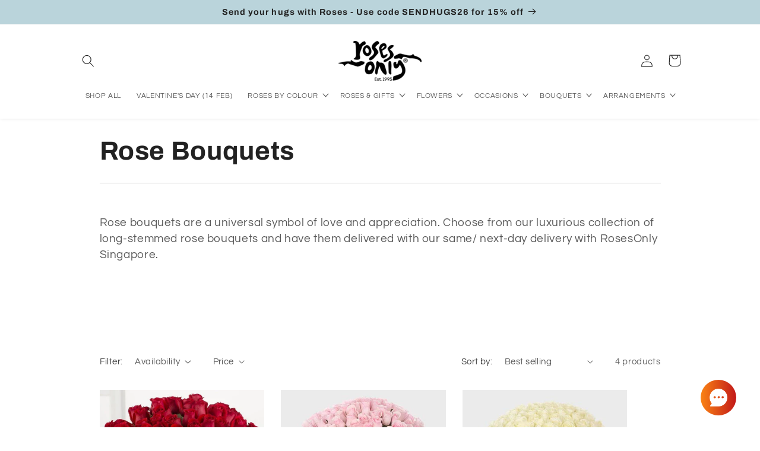

--- FILE ---
content_type: text/html; charset=utf-8
request_url: https://rosesonly.com.sg/collections/rose-bouquet
body_size: 39400
content:
<!doctype html>
<html class="no-js" lang="en">
  <head>
    <!-- Schema --->
    
<script type="application/ld+json">
      {
        "@context": "https://schema.org",
        "@type": "Florist",
        "name": "Roses Only",
        "image": "https://rosesonly.com.sg/cdn/shop/files/logo_300x_349db95f-78e2-449a-8818-fef4aac0d6ec.png?v=1711352177&width=140",
        "url": "https://rosesonly.com.sg",
        "telephone": "+65 6256 1818",
        "address": {
          "@type": "PostalAddress",
          "streetAddress": "565 Thomson Rd",
          "addressLocality": "Singapore",
          "postalCode": "298184",
          "addressCountry": "SG"
        },
        "openingHoursSpecification": [
          {
            "@type": "OpeningHoursSpecification",
            "dayOfWeek": [
              "Monday",
              "Tuesday",
              "Wednesday",
              "Thursday",
              "Friday",
              "Saturday",
              "Sunday"
            ],
            "opens": "09:00",
            "closes": "19:00"
          }
        ],
        "sameAs": [
          "https://www.facebook.com/RosesOnlySingapore/",
          "https://www.instagram.com/rosesonlysg/"
        ]
      }
    </script>
    <meta charset="utf-8">
    <meta http-equiv="X-UA-Compatible" content="IE=edge">
    <meta name="viewport" content="width=device-width,initial-scale=1">
    <meta name="theme-color" content="">
    <link rel="canonical" href="https://rosesonly.com.sg/collections/rose-bouquet"><link rel="icon" type="image/png" href="//rosesonly.com.sg/cdn/shop/files/favicon_small_a86f69f7-1661-4200-a258-3b385c9b81ba.png?crop=center&height=32&v=1614307947&width=32"><link rel="preconnect" href="https://fonts.shopifycdn.com" crossorigin><title>
      Rose Flower Bouquets For Delivery | Roses Only Singapore
</title>

    
      <meta name="description" content="Order rose bouquets from RosesOnly, the only long-stemmed luxury roses florist in Singapore. Express your love with our same-day delivery service.">
    
     <meta name="google-site-verification" content="njj2qB1TNuzfMiVba7awL5XLbm-4hYp1lJ2lTvgXs50" />
  <meta name="google-site-verification" content="sUEXWcjx9iLZ-8NcP945T5JmzbZlQTsKjRiCgjEahec" />
    

<meta property="og:site_name" content="Roses Only Singapore">
<meta property="og:url" content="https://rosesonly.com.sg/collections/rose-bouquet">
<meta property="og:title" content="Rose Flower Bouquets For Delivery | Roses Only Singapore">
<meta property="og:type" content="website">
<meta property="og:description" content="Order rose bouquets from RosesOnly, the only long-stemmed luxury roses florist in Singapore. Express your love with our same-day delivery service."><meta name="twitter:card" content="summary_large_image">
<meta name="twitter:title" content="Rose Flower Bouquets For Delivery | Roses Only Singapore">
<meta name="twitter:description" content="Order rose bouquets from RosesOnly, the only long-stemmed luxury roses florist in Singapore. Express your love with our same-day delivery service.">



    
    
    
    
    
    
    
    
    <script>
      window.pageType = "collection";
      window.deliveryScheduleInfo = {
        timeslots: [
          
            {
              id: 151161307159,
              cutoff_time: "2024-05-26T08:00:00Z",
              day: "Sunday",
              time_from: "2024-05-26T01:00:00Z",
              time_to: "2024-05-26T05:00:00Z",
              process_days: 1,
              timeslot_label: "09:00 am - 01:00 pm"
            },
          
            {
              id: 151162388503,
              cutoff_time: "2024-05-26T15:59:00Z",
              day: "Sunday",
              time_from: "2024-05-26T06:00:00Z",
              time_to: "2024-05-26T10:00:00Z",
              process_days: 1,
              timeslot_label: "02:00 pm - 06:00 pm"
            },
          
            {
              id: 151160913943,
              cutoff_time: "2024-05-20T04:00:00Z",
              day: "Monday",
              time_from: "2024-05-20T01:00:00Z",
              time_to: "2024-05-20T05:00:00Z",
              process_days: 1,
              timeslot_label: "09:00 am - 01:00 pm"
            },
          
            {
              id: 151160520727,
              cutoff_time: "2024-05-20T04:00:00Z",
              day: "Monday",
              time_from: "2024-05-20T06:00:00Z",
              time_to: "2024-05-20T10:00:00Z",
              process_days: 0,
              timeslot_label: "02:00 pm - 06:00 pm"
            },
          
            {
              id: 151160487959,
              cutoff_time: "2024-05-20T09:00:00Z",
              day: "Monday",
              time_from: "2024-05-20T11:00:00Z",
              time_to: "2024-05-20T14:00:00Z",
              process_days: 0,
              timeslot_label: "07:00 pm - 10:00 pm"
            },
          
            {
              id: 151160651799,
              cutoff_time: "2024-05-28T04:00:00Z",
              day: "Tuesday",
              time_from: "2024-05-28T06:00:00Z",
              time_to: "2024-05-28T10:00:00Z",
              process_days: 0,
              timeslot_label: "02:00 pm - 06:00 pm"
            },
          
            {
              id: 151160750103,
              cutoff_time: "2024-05-28T09:00:00Z",
              day: "Tuesday",
              time_from: "2024-05-28T11:00:00Z",
              time_to: "2024-05-28T14:00:00Z",
              process_days: 0,
              timeslot_label: "07:00 pm - 10:00 pm"
            },
          
            {
              id: 151160684567,
              cutoff_time: "2024-05-22T09:00:00Z",
              day: "Wednesday",
              time_from: "2024-05-22T01:00:00Z",
              time_to: "2024-05-22T05:00:00Z",
              process_days: 1,
              timeslot_label: "09:00 am - 01:00 pm"
            },
          
            {
              id: 151160782871,
              cutoff_time: "2024-05-22T04:00:00Z",
              day: "Wednesday",
              time_from: "2024-05-22T06:00:00Z",
              time_to: "2024-05-22T10:00:00Z",
              process_days: 0,
              timeslot_label: "02:00 pm - 06:00 pm"
            },
          
            {
              id: 151160815639,
              cutoff_time: "2024-05-22T09:00:00Z",
              day: "Wednesday",
              time_from: "2024-05-22T11:00:00Z",
              time_to: "2024-05-22T14:00:00Z",
              process_days: 0,
              timeslot_label: "07:00 pm - 10:00 pm"
            },
          
            {
              id: 151160586263,
              cutoff_time: "2024-05-23T09:00:00Z",
              day: "Thursday",
              time_from: "2024-05-23T01:00:00Z",
              time_to: "2024-05-23T05:00:00Z",
              process_days: 1,
              timeslot_label: "09:00 am - 01:00 pm"
            },
          
            {
              id: 151160619031,
              cutoff_time: "2024-07-18T04:00:00Z",
              day: "Thursday",
              time_from: "2024-05-23T06:00:00Z",
              time_to: "2024-05-23T10:00:00Z",
              process_days: 0,
              timeslot_label: "02:00 pm - 06:00 pm"
            },
          
            {
              id: 151160848407,
              cutoff_time: "2024-07-18T09:00:00Z",
              day: "Thursday",
              time_from: "2024-05-23T11:00:00Z",
              time_to: "2024-05-23T14:00:00Z",
              process_days: 0,
              timeslot_label: "07:00 pm - 10:00 pm"
            },
          
            {
              id: 151160717335,
              cutoff_time: "2024-05-24T09:00:00Z",
              day: "Friday",
              time_from: "2024-05-24T01:00:00Z",
              time_to: "2024-05-24T05:00:00Z",
              process_days: 1,
              timeslot_label: "09:00 am - 01:00 pm"
            },
          
            {
              id: 151160946711,
              cutoff_time: "2024-05-24T04:00:00Z",
              day: "Friday",
              time_from: "2024-05-24T06:00:00Z",
              time_to: "2024-05-24T10:00:00Z",
              process_days: 0,
              timeslot_label: "02:00 pm - 06:00 pm"
            },
          
            {
              id: 151160881175,
              cutoff_time: "2024-05-24T08:30:00Z",
              day: "Friday",
              time_from: "2024-05-24T11:00:00Z",
              time_to: "2024-05-24T14:00:00Z",
              process_days: 0,
              timeslot_label: "07:00 pm - 10:00 pm"
            },
          
            {
              id: 151160979479,
              cutoff_time: "2024-05-25T09:00:00Z",
              day: "Saturday",
              time_from: "2024-05-25T01:00:00Z",
              time_to: "2024-05-25T05:00:00Z",
              process_days: 1,
              timeslot_label: "09:00 am - 01:00 pm"
            },
          
            {
              id: 151161012247,
              cutoff_time: "2024-05-18T02:00:00Z",
              day: "Saturday",
              time_from: "2024-05-18T06:00:00Z",
              time_to: "2024-05-18T10:00:00Z",
              process_days: 0,
              timeslot_label: "02:00 pm - 06:00 pm"
            },
          
            {
              id: 151160553495,
              cutoff_time: "2024-05-28T09:00:00Z",
              day: "Tuesday",
              time_from: "2024-05-28T01:00:00Z",
              time_to: "2024-05-28T05:00:00Z",
              process_days: 1,
              timeslot_label: "09:00 am - 01:00 pm"
            }
          
        ],
        timeSlotOverride: [
          
            {
              id: 151165599767,
              cutoff_time: "2025-12-24T08:00:00Z",
              time_from: "2025-12-25T01:00:00Z",
              time_to: "2025-12-25T10:00:00Z",
              process_days: 1,
              timeslot_label: "09:00 am - 06:00 pm"
            },
          
            {
              id: 151165632535,
              cutoff_time: "2025-12-31T08:00:00Z",
              time_from: "2026-01-01T01:00:00Z",
              time_to: "2026-01-01T10:00:00Z",
              process_days: 1,
              timeslot_label: "09:00 am - 06:00 pm"
            },
          
            {
              id: 151164551191,
              cutoff_time: "2026-02-05T09:00:00Z",
              time_from: "2026-02-06T01:00:00Z",
              time_to: "2026-02-06T10:00:00Z",
              process_days: 1,
              timeslot_label: "09:00 am - 06:00 pm"
            },
          
            {
              id: 194255945751,
              cutoff_time: "2026-02-06T09:00:00Z",
              time_from: "2026-02-06T11:00:00Z",
              time_to: "2026-02-06T15:00:00Z",
              process_days: 0,
              timeslot_label: "07:00 pm - 11:00 pm"
            },
          
            {
              id: 194255978519,
              cutoff_time: "2026-02-06T09:00:00Z",
              time_from: "2026-02-07T01:00:00Z",
              time_to: "2026-02-07T10:00:00Z",
              process_days: 1,
              timeslot_label: "09:00 am - 06:00 pm"
            },
          
            {
              id: 194256109591,
              cutoff_time: "2026-02-07T09:00:00Z",
              time_from: "2026-02-07T11:00:00Z",
              time_to: "2026-02-07T15:00:00Z",
              process_days: 0,
              timeslot_label: "07:00 pm - 11:00 pm"
            },
          
            {
              id: 194260140055,
              cutoff_time: "2026-02-07T09:00:00Z",
              time_from: "2026-02-08T01:00:00Z",
              time_to: "2026-02-08T09:00:00Z",
              process_days: 1,
              timeslot_label: "09:00 am - 05:00 pm"
            },
          
            {
              id: 194256863255,
              cutoff_time: "2026-02-14T09:00:00Z",
              time_from: "2026-02-15T01:00:00Z",
              time_to: "2026-02-15T10:00:00Z",
              process_days: 1,
              timeslot_label: "09:00 am - 06:00 pm"
            },
          
            {
              id: 194257256471,
              cutoff_time: "2026-02-15T09:00:00Z",
              time_from: "2026-02-16T01:00:00Z",
              time_to: "2026-02-16T10:00:00Z",
              process_days: 1,
              timeslot_label: "09:00 am - 06:00 pm"
            },
          
            {
              id: 194257387543,
              cutoff_time: "2026-02-19T04:00:00Z",
              time_from: "2026-02-19T06:00:00Z",
              time_to: "2026-02-19T10:00:00Z",
              process_days: 0,
              timeslot_label: "02:00 pm - 06:00 pm"
            },
          
            {
              id: 194257420311,
              cutoff_time: "2026-02-19T09:00:00Z",
              time_from: "2026-02-19T11:00:00Z",
              time_to: "2026-02-19T14:00:00Z",
              process_days: 0,
              timeslot_label: "07:00 pm - 10:00 pm"
            },
          
            {
              id: 194256306199,
              cutoff_time: "2026-02-08T09:00:00Z",
              time_from: "2026-02-09T01:00:00Z",
              time_to: "2026-02-08T22:00:00Z",
              process_days: 1,
              timeslot_label: "09:00 am - 06:00 am"
            },
          
            {
              id: 194256338967,
              cutoff_time: "2026-02-09T04:00:00Z",
              time_from: "2026-02-09T11:00:00Z",
              time_to: "2026-02-09T15:00:00Z",
              process_days: 0,
              timeslot_label: "07:00 pm - 11:00 pm"
            },
          
            {
              id: 194256371735,
              cutoff_time: "2026-02-09T09:00:00Z",
              time_from: "2026-02-10T01:00:00Z",
              time_to: "2026-02-10T10:00:00Z",
              process_days: 1,
              timeslot_label: "09:00 am - 06:00 pm"
            },
          
            {
              id: 194256470039,
              cutoff_time: "2026-02-10T04:00:00Z",
              time_from: "2026-02-10T11:00:00Z",
              time_to: "2026-02-10T15:00:00Z",
              process_days: 0,
              timeslot_label: "07:00 pm - 11:00 pm"
            },
          
            {
              id: 194256502807,
              cutoff_time: "2026-02-10T09:00:00Z",
              time_from: "2026-02-11T01:00:00Z",
              time_to: "2026-02-11T10:00:00Z",
              process_days: 1,
              timeslot_label: "09:00 am - 06:00 pm"
            },
          
            {
              id: 194256535575,
              cutoff_time: "2026-02-11T04:00:00Z",
              time_from: "2026-02-11T11:00:00Z",
              time_to: "2026-02-11T15:00:00Z",
              process_days: 0,
              timeslot_label: "07:00 pm - 11:00 pm"
            },
          
            {
              id: 194256601111,
              cutoff_time: "2026-02-11T09:00:00Z",
              time_from: "2026-02-12T01:00:00Z",
              time_to: "2026-02-12T10:00:00Z",
              process_days: 1,
              timeslot_label: "09:00 am - 06:00 pm"
            },
          
            {
              id: 194256568343,
              cutoff_time: "2026-02-12T04:00:00Z",
              time_from: "2026-02-12T11:00:00Z",
              time_to: "2026-02-12T15:00:00Z",
              process_days: 0,
              timeslot_label: "07:00 pm - 11:00 pm"
            },
          
            {
              id: 194256633879,
              cutoff_time: "2026-02-12T09:00:00Z",
              time_from: "2026-02-13T01:00:00Z",
              time_to: "2026-02-13T10:00:00Z",
              process_days: 1,
              timeslot_label: "09:00 am - 06:00 pm"
            },
          
            {
              id: 194256666647,
              cutoff_time: "2026-02-13T04:00:00Z",
              time_from: "2026-02-13T11:00:00Z",
              time_to: "2026-02-13T15:00:00Z",
              process_days: 0,
              timeslot_label: "07:00 pm - 11:00 pm"
            },
          
            {
              id: 194256732183,
              cutoff_time: "2026-02-13T09:00:00Z",
              time_from: "2026-02-14T01:00:00Z",
              time_to: "2026-02-14T10:00:00Z",
              process_days: 1,
              timeslot_label: "09:00 am - 06:00 pm"
            },
          
            {
              id: 194258206743,
              cutoff_time: "2026-02-14T02:30:00Z",
              time_from: "2026-02-14T06:00:00Z",
              time_to: "2026-02-14T10:00:00Z",
              process_days: 0,
              timeslot_label: "02:00 pm - 06:00 pm"
            },
          
            {
              id: 194256830487,
              cutoff_time: "2026-02-14T04:00:00Z",
              time_from: "2026-02-14T11:00:00Z",
              time_to: "2026-02-14T15:00:00Z",
              process_days: 0,
              timeslot_label: "07:00 pm - 11:00 pm"
            },
          
            {
              id: 194257485847,
              cutoff_time: "2026-05-08T09:00:00Z",
              time_from: "2026-05-09T01:00:00Z",
              time_to: "2026-05-09T10:00:00Z",
              process_days: 1,
              timeslot_label: "09:00 am - 06:00 pm"
            },
          
            {
              id: 194257518615,
              cutoff_time: "2026-05-09T09:00:00Z",
              time_from: "2026-05-09T11:00:00Z",
              time_to: "2026-05-09T15:00:00Z",
              process_days: 0,
              timeslot_label: "07:00 pm - 11:00 pm"
            },
          
            {
              id: 194257616919,
              cutoff_time: "2026-05-09T09:00:00Z",
              time_from: "2026-05-10T01:00:00Z",
              time_to: "2026-05-10T10:00:00Z",
              process_days: 1,
              timeslot_label: "09:00 am - 06:00 pm"
            },
          
            {
              id: 194258108439,
              cutoff_time: "2026-05-10T02:30:00Z",
              time_from: "2026-05-10T06:00:00Z",
              time_to: "2026-05-10T10:00:00Z",
              process_days: 0,
              timeslot_label: "02:00 pm - 06:00 pm"
            },
          
            {
              id: 194258042903,
              cutoff_time: "2026-05-10T09:00:00Z",
              time_from: "2026-05-10T11:00:00Z",
              time_to: "2026-05-10T15:00:00Z",
              process_days: 0,
              timeslot_label: "07:00 pm - 11:00 pm"
            },
          
            {
              id: 194258239511,
              cutoff_time: "2026-03-20T08:00:00Z",
              time_from: "2026-03-21T01:00:00Z",
              time_to: "2026-03-21T10:00:00Z",
              process_days: 1,
              timeslot_label: "09:00 am - 06:00 pm"
            },
          
            {
              id: 194258403351,
              cutoff_time: "2026-04-02T08:00:00Z",
              time_from: "2026-04-03T01:00:00Z",
              time_to: "2026-04-03T10:00:00Z",
              process_days: 1,
              timeslot_label: "09:00 am - 06:00 pm"
            },
          
            {
              id: 194258599959,
              cutoff_time: "2026-05-30T08:00:00Z",
              time_from: "2026-05-31T01:00:00Z",
              time_to: "2026-05-31T10:00:00Z",
              process_days: 1,
              timeslot_label: "09:00 am - 06:00 pm"
            },
          
            {
              id: 194258632727,
              cutoff_time: "2026-04-30T08:00:00Z",
              time_from: "2026-05-01T01:00:00Z",
              time_to: "2026-05-01T10:00:00Z",
              process_days: 1,
              timeslot_label: "09:00 am - 06:00 pm"
            },
          
            {
              id: 194258796567,
              cutoff_time: "2026-05-26T08:00:00Z",
              time_from: "2026-05-27T01:00:00Z",
              time_to: "2026-05-27T10:00:00Z",
              process_days: 1,
              timeslot_label: "09:00 am - 06:00 pm"
            },
          
            {
              id: 194258993175,
              cutoff_time: "2026-08-08T08:00:00Z",
              time_from: "2026-08-09T01:00:00Z",
              time_to: "2026-08-09T10:00:00Z",
              process_days: 1,
              timeslot_label: "09:00 am - 06:00 pm"
            },
          
            {
              id: 194259320855,
              cutoff_time: "2026-11-07T08:00:00Z",
              time_from: "2026-11-08T01:00:00Z",
              time_to: "2026-11-08T10:00:00Z",
              process_days: 1,
              timeslot_label: "09:00 am - 06:00 pm"
            },
          
            {
              id: 194259353623,
              cutoff_time: "2026-12-24T08:00:00Z",
              time_from: "2026-12-25T01:00:00Z",
              time_to: "2026-12-25T10:00:00Z",
              process_days: 1,
              timeslot_label: "09:00 am - 06:00 pm"
            }
          
        ],
        dateExclusions: ["2027-02-06","2026-02-17","2026-02-18","2027-02-07","2026-02-15","2026-02-16"],
        earliestDeliveryDate: null,
        noSlotsAvailableText: "No slots available",
        timeSlotOverrideGlobal: [
          
            {
              id: 151165599767,
              cutoff_time: "2025-12-24T08:00:00Z",
              time_from: "2025-12-25T01:00:00Z",
              time_to: "2025-12-25T10:00:00Z",
              process_days: 1,
              timeslot_label: "09:00 am - 06:00 pm"
            },
          
            {
              id: 151165632535,
              cutoff_time: "2025-12-31T08:00:00Z",
              time_from: "2026-01-01T01:00:00Z",
              time_to: "2026-01-01T10:00:00Z",
              process_days: 1,
              timeslot_label: "09:00 am - 06:00 pm"
            },
          
            {
              id: 151164551191,
              cutoff_time: "2026-02-05T09:00:00Z",
              time_from: "2026-02-06T01:00:00Z",
              time_to: "2026-02-06T10:00:00Z",
              process_days: 1,
              timeslot_label: "09:00 am - 06:00 pm"
            },
          
            {
              id: 194255945751,
              cutoff_time: "2026-02-06T09:00:00Z",
              time_from: "2026-02-06T11:00:00Z",
              time_to: "2026-02-06T15:00:00Z",
              process_days: 0,
              timeslot_label: "07:00 pm - 11:00 pm"
            },
          
            {
              id: 194255978519,
              cutoff_time: "2026-02-06T09:00:00Z",
              time_from: "2026-02-07T01:00:00Z",
              time_to: "2026-02-07T10:00:00Z",
              process_days: 1,
              timeslot_label: "09:00 am - 06:00 pm"
            },
          
            {
              id: 194256109591,
              cutoff_time: "2026-02-07T09:00:00Z",
              time_from: "2026-02-07T11:00:00Z",
              time_to: "2026-02-07T15:00:00Z",
              process_days: 0,
              timeslot_label: "07:00 pm - 11:00 pm"
            },
          
            {
              id: 194260140055,
              cutoff_time: "2026-02-07T09:00:00Z",
              time_from: "2026-02-08T01:00:00Z",
              time_to: "2026-02-08T09:00:00Z",
              process_days: 1,
              timeslot_label: "09:00 am - 05:00 pm"
            },
          
            {
              id: 194256863255,
              cutoff_time: "2026-02-14T09:00:00Z",
              time_from: "2026-02-15T01:00:00Z",
              time_to: "2026-02-15T10:00:00Z",
              process_days: 1,
              timeslot_label: "09:00 am - 06:00 pm"
            },
          
            {
              id: 194257256471,
              cutoff_time: "2026-02-15T09:00:00Z",
              time_from: "2026-02-16T01:00:00Z",
              time_to: "2026-02-16T10:00:00Z",
              process_days: 1,
              timeslot_label: "09:00 am - 06:00 pm"
            },
          
            {
              id: 194257387543,
              cutoff_time: "2026-02-19T04:00:00Z",
              time_from: "2026-02-19T06:00:00Z",
              time_to: "2026-02-19T10:00:00Z",
              process_days: 0,
              timeslot_label: "02:00 pm - 06:00 pm"
            },
          
            {
              id: 194257420311,
              cutoff_time: "2026-02-19T09:00:00Z",
              time_from: "2026-02-19T11:00:00Z",
              time_to: "2026-02-19T14:00:00Z",
              process_days: 0,
              timeslot_label: "07:00 pm - 10:00 pm"
            },
          
            {
              id: 194256306199,
              cutoff_time: "2026-02-08T09:00:00Z",
              time_from: "2026-02-09T01:00:00Z",
              time_to: "2026-02-08T22:00:00Z",
              process_days: 1,
              timeslot_label: "09:00 am - 06:00 am"
            },
          
            {
              id: 194256338967,
              cutoff_time: "2026-02-09T04:00:00Z",
              time_from: "2026-02-09T11:00:00Z",
              time_to: "2026-02-09T15:00:00Z",
              process_days: 0,
              timeslot_label: "07:00 pm - 11:00 pm"
            },
          
            {
              id: 194256371735,
              cutoff_time: "2026-02-09T09:00:00Z",
              time_from: "2026-02-10T01:00:00Z",
              time_to: "2026-02-10T10:00:00Z",
              process_days: 1,
              timeslot_label: "09:00 am - 06:00 pm"
            },
          
            {
              id: 194256470039,
              cutoff_time: "2026-02-10T04:00:00Z",
              time_from: "2026-02-10T11:00:00Z",
              time_to: "2026-02-10T15:00:00Z",
              process_days: 0,
              timeslot_label: "07:00 pm - 11:00 pm"
            },
          
            {
              id: 194256502807,
              cutoff_time: "2026-02-10T09:00:00Z",
              time_from: "2026-02-11T01:00:00Z",
              time_to: "2026-02-11T10:00:00Z",
              process_days: 1,
              timeslot_label: "09:00 am - 06:00 pm"
            },
          
            {
              id: 194256535575,
              cutoff_time: "2026-02-11T04:00:00Z",
              time_from: "2026-02-11T11:00:00Z",
              time_to: "2026-02-11T15:00:00Z",
              process_days: 0,
              timeslot_label: "07:00 pm - 11:00 pm"
            },
          
            {
              id: 194256601111,
              cutoff_time: "2026-02-11T09:00:00Z",
              time_from: "2026-02-12T01:00:00Z",
              time_to: "2026-02-12T10:00:00Z",
              process_days: 1,
              timeslot_label: "09:00 am - 06:00 pm"
            },
          
            {
              id: 194256568343,
              cutoff_time: "2026-02-12T04:00:00Z",
              time_from: "2026-02-12T11:00:00Z",
              time_to: "2026-02-12T15:00:00Z",
              process_days: 0,
              timeslot_label: "07:00 pm - 11:00 pm"
            },
          
            {
              id: 194256633879,
              cutoff_time: "2026-02-12T09:00:00Z",
              time_from: "2026-02-13T01:00:00Z",
              time_to: "2026-02-13T10:00:00Z",
              process_days: 1,
              timeslot_label: "09:00 am - 06:00 pm"
            },
          
            {
              id: 194256666647,
              cutoff_time: "2026-02-13T04:00:00Z",
              time_from: "2026-02-13T11:00:00Z",
              time_to: "2026-02-13T15:00:00Z",
              process_days: 0,
              timeslot_label: "07:00 pm - 11:00 pm"
            },
          
            {
              id: 194256732183,
              cutoff_time: "2026-02-13T09:00:00Z",
              time_from: "2026-02-14T01:00:00Z",
              time_to: "2026-02-14T10:00:00Z",
              process_days: 1,
              timeslot_label: "09:00 am - 06:00 pm"
            },
          
            {
              id: 194258206743,
              cutoff_time: "2026-02-14T02:30:00Z",
              time_from: "2026-02-14T06:00:00Z",
              time_to: "2026-02-14T10:00:00Z",
              process_days: 0,
              timeslot_label: "02:00 pm - 06:00 pm"
            },
          
            {
              id: 194256830487,
              cutoff_time: "2026-02-14T04:00:00Z",
              time_from: "2026-02-14T11:00:00Z",
              time_to: "2026-02-14T15:00:00Z",
              process_days: 0,
              timeslot_label: "07:00 pm - 11:00 pm"
            },
          
            {
              id: 194257485847,
              cutoff_time: "2026-05-08T09:00:00Z",
              time_from: "2026-05-09T01:00:00Z",
              time_to: "2026-05-09T10:00:00Z",
              process_days: 1,
              timeslot_label: "09:00 am - 06:00 pm"
            },
          
            {
              id: 194257518615,
              cutoff_time: "2026-05-09T09:00:00Z",
              time_from: "2026-05-09T11:00:00Z",
              time_to: "2026-05-09T15:00:00Z",
              process_days: 0,
              timeslot_label: "07:00 pm - 11:00 pm"
            },
          
            {
              id: 194257616919,
              cutoff_time: "2026-05-09T09:00:00Z",
              time_from: "2026-05-10T01:00:00Z",
              time_to: "2026-05-10T10:00:00Z",
              process_days: 1,
              timeslot_label: "09:00 am - 06:00 pm"
            },
          
            {
              id: 194258108439,
              cutoff_time: "2026-05-10T02:30:00Z",
              time_from: "2026-05-10T06:00:00Z",
              time_to: "2026-05-10T10:00:00Z",
              process_days: 0,
              timeslot_label: "02:00 pm - 06:00 pm"
            },
          
            {
              id: 194258042903,
              cutoff_time: "2026-05-10T09:00:00Z",
              time_from: "2026-05-10T11:00:00Z",
              time_to: "2026-05-10T15:00:00Z",
              process_days: 0,
              timeslot_label: "07:00 pm - 11:00 pm"
            },
          
            {
              id: 194258239511,
              cutoff_time: "2026-03-20T08:00:00Z",
              time_from: "2026-03-21T01:00:00Z",
              time_to: "2026-03-21T10:00:00Z",
              process_days: 1,
              timeslot_label: "09:00 am - 06:00 pm"
            },
          
            {
              id: 194258403351,
              cutoff_time: "2026-04-02T08:00:00Z",
              time_from: "2026-04-03T01:00:00Z",
              time_to: "2026-04-03T10:00:00Z",
              process_days: 1,
              timeslot_label: "09:00 am - 06:00 pm"
            },
          
            {
              id: 194258599959,
              cutoff_time: "2026-05-30T08:00:00Z",
              time_from: "2026-05-31T01:00:00Z",
              time_to: "2026-05-31T10:00:00Z",
              process_days: 1,
              timeslot_label: "09:00 am - 06:00 pm"
            },
          
            {
              id: 194258632727,
              cutoff_time: "2026-04-30T08:00:00Z",
              time_from: "2026-05-01T01:00:00Z",
              time_to: "2026-05-01T10:00:00Z",
              process_days: 1,
              timeslot_label: "09:00 am - 06:00 pm"
            },
          
            {
              id: 194258796567,
              cutoff_time: "2026-05-26T08:00:00Z",
              time_from: "2026-05-27T01:00:00Z",
              time_to: "2026-05-27T10:00:00Z",
              process_days: 1,
              timeslot_label: "09:00 am - 06:00 pm"
            },
          
            {
              id: 194258993175,
              cutoff_time: "2026-08-08T08:00:00Z",
              time_from: "2026-08-09T01:00:00Z",
              time_to: "2026-08-09T10:00:00Z",
              process_days: 1,
              timeslot_label: "09:00 am - 06:00 pm"
            },
          
            {
              id: 194259320855,
              cutoff_time: "2026-11-07T08:00:00Z",
              time_from: "2026-11-08T01:00:00Z",
              time_to: "2026-11-08T10:00:00Z",
              process_days: 1,
              timeslot_label: "09:00 am - 06:00 pm"
            },
          
            {
              id: 194259353623,
              cutoff_time: "2026-12-24T08:00:00Z",
              time_from: "2026-12-25T01:00:00Z",
              time_to: "2026-12-25T10:00:00Z",
              process_days: 1,
              timeslot_label: "09:00 am - 06:00 pm"
            }
          
        ],
      };
      window.cartInfo = {
        items: [],
        attributes: {}
      };
    </script>
    <link href="//rosesonly.com.sg/cdn/shop/t/139/assets/pikaday.css?v=52308973206664269691764661042" rel="stylesheet" type="text/css" media="all" />
    <link href="//rosesonly.com.sg/cdn/shop/t/139/assets/delivery-schedule.css?v=103073064180135484911764662128" rel="stylesheet" type="text/css" media="all" />
    <script src="//rosesonly.com.sg/cdn/shop/t/139/assets/pikaday.js?v=166267873138398996451764661042" defer="defer"></script>
    <script src="//rosesonly.com.sg/cdn/shop/t/139/assets/delivery-schedules.js?v=163334236961806983421764667246" defer="defer"></script>
    <script src="//rosesonly.com.sg/cdn/shop/t/139/assets/klaviyo.js?v=92055076065388518001764661042" defer="defer"></script>
    <script src="//rosesonly.com.sg/cdn/shop/t/139/assets/constants.js?v=58251544750838685771764661042" defer="defer"></script>
    <script src="//rosesonly.com.sg/cdn/shop/t/139/assets/pubsub.js?v=158357773527763999511764661042" defer="defer"></script>
    <script src="//rosesonly.com.sg/cdn/shop/t/139/assets/global.js?v=106116626045777747121764661042" defer="defer"></script><script src="//rosesonly.com.sg/cdn/shop/t/139/assets/animations.js?v=88693664871331136111764661042" defer="defer"></script><script>window.performance && window.performance.mark && window.performance.mark('shopify.content_for_header.start');</script><meta name="google-site-verification" content="1mKG-iuZ7ksj68Gj27BKzSJHyMF-1rdgJJDQW-QmTyw">
<meta name="google-site-verification" content="NbKoGPtO_qvwesyw493pWbuo_u-jLk5LY_y7QWI0HHI">
<meta name="facebook-domain-verification" content="amerh3dlsrjft5pbfvbu7x49dlb069">
<meta name="facebook-domain-verification" content="6nkpkjoq7ttbhir77fn4wj0bhktp14">
<meta id="shopify-digital-wallet" name="shopify-digital-wallet" content="/15437379/digital_wallets/dialog">
<link rel="alternate" type="application/atom+xml" title="Feed" href="/collections/rose-bouquet.atom" />
<link rel="alternate" type="application/json+oembed" href="https://rosesonly.com.sg/collections/rose-bouquet.oembed">
<script async="async" src="/checkouts/internal/preloads.js?locale=en-SG"></script>
<script id="shopify-features" type="application/json">{"accessToken":"9d92e17a7d89425c1ed5838c8693e878","betas":["rich-media-storefront-analytics"],"domain":"rosesonly.com.sg","predictiveSearch":true,"shopId":15437379,"locale":"en"}</script>
<script>var Shopify = Shopify || {};
Shopify.shop = "ro-sg.myshopify.com";
Shopify.locale = "en";
Shopify.currency = {"active":"SGD","rate":"1.0"};
Shopify.country = "SG";
Shopify.theme = {"name":"Roses Only SG | Dec 2 [Earliest Delivery]","id":170984144919,"schema_name":"Refresh","schema_version":"13.0.1","theme_store_id":1567,"role":"main"};
Shopify.theme.handle = "null";
Shopify.theme.style = {"id":null,"handle":null};
Shopify.cdnHost = "rosesonly.com.sg/cdn";
Shopify.routes = Shopify.routes || {};
Shopify.routes.root = "/";</script>
<script type="module">!function(o){(o.Shopify=o.Shopify||{}).modules=!0}(window);</script>
<script>!function(o){function n(){var o=[];function n(){o.push(Array.prototype.slice.apply(arguments))}return n.q=o,n}var t=o.Shopify=o.Shopify||{};t.loadFeatures=n(),t.autoloadFeatures=n()}(window);</script>
<script id="shop-js-analytics" type="application/json">{"pageType":"collection"}</script>
<script defer="defer" async type="module" src="//rosesonly.com.sg/cdn/shopifycloud/shop-js/modules/v2/client.init-shop-cart-sync_C5BV16lS.en.esm.js"></script>
<script defer="defer" async type="module" src="//rosesonly.com.sg/cdn/shopifycloud/shop-js/modules/v2/chunk.common_CygWptCX.esm.js"></script>
<script type="module">
  await import("//rosesonly.com.sg/cdn/shopifycloud/shop-js/modules/v2/client.init-shop-cart-sync_C5BV16lS.en.esm.js");
await import("//rosesonly.com.sg/cdn/shopifycloud/shop-js/modules/v2/chunk.common_CygWptCX.esm.js");

  window.Shopify.SignInWithShop?.initShopCartSync?.({"fedCMEnabled":true,"windoidEnabled":true});

</script>
<script>(function() {
  var isLoaded = false;
  function asyncLoad() {
    if (isLoaded) return;
    isLoaded = true;
    var urls = ["https:\/\/d3hw6dc1ow8pp2.cloudfront.net\/reviewsWidget.min.js?shop=ro-sg.myshopify.com"];
    for (var i = 0; i < urls.length; i++) {
      var s = document.createElement('script');
      s.type = 'text/javascript';
      s.async = true;
      s.src = urls[i];
      var x = document.getElementsByTagName('script')[0];
      x.parentNode.insertBefore(s, x);
    }
  };
  if(window.attachEvent) {
    window.attachEvent('onload', asyncLoad);
  } else {
    window.addEventListener('load', asyncLoad, false);
  }
})();</script>
<script id="__st">var __st={"a":15437379,"offset":28800,"reqid":"2e990aab-7769-41b1-a149-db370f50a8b6-1768684273","pageurl":"rosesonly.com.sg\/collections\/rose-bouquet","u":"4cdc01da05fe","p":"collection","rtyp":"collection","rid":36836835351};</script>
<script>window.ShopifyPaypalV4VisibilityTracking = true;</script>
<script id="captcha-bootstrap">!function(){'use strict';const t='contact',e='account',n='new_comment',o=[[t,t],['blogs',n],['comments',n],[t,'customer']],c=[[e,'customer_login'],[e,'guest_login'],[e,'recover_customer_password'],[e,'create_customer']],r=t=>t.map((([t,e])=>`form[action*='/${t}']:not([data-nocaptcha='true']) input[name='form_type'][value='${e}']`)).join(','),a=t=>()=>t?[...document.querySelectorAll(t)].map((t=>t.form)):[];function s(){const t=[...o],e=r(t);return a(e)}const i='password',u='form_key',d=['recaptcha-v3-token','g-recaptcha-response','h-captcha-response',i],f=()=>{try{return window.sessionStorage}catch{return}},m='__shopify_v',_=t=>t.elements[u];function p(t,e,n=!1){try{const o=window.sessionStorage,c=JSON.parse(o.getItem(e)),{data:r}=function(t){const{data:e,action:n}=t;return t[m]||n?{data:e,action:n}:{data:t,action:n}}(c);for(const[e,n]of Object.entries(r))t.elements[e]&&(t.elements[e].value=n);n&&o.removeItem(e)}catch(o){console.error('form repopulation failed',{error:o})}}const l='form_type',E='cptcha';function T(t){t.dataset[E]=!0}const w=window,h=w.document,L='Shopify',v='ce_forms',y='captcha';let A=!1;((t,e)=>{const n=(g='f06e6c50-85a8-45c8-87d0-21a2b65856fe',I='https://cdn.shopify.com/shopifycloud/storefront-forms-hcaptcha/ce_storefront_forms_captcha_hcaptcha.v1.5.2.iife.js',D={infoText:'Protected by hCaptcha',privacyText:'Privacy',termsText:'Terms'},(t,e,n)=>{const o=w[L][v],c=o.bindForm;if(c)return c(t,g,e,D).then(n);var r;o.q.push([[t,g,e,D],n]),r=I,A||(h.body.append(Object.assign(h.createElement('script'),{id:'captcha-provider',async:!0,src:r})),A=!0)});var g,I,D;w[L]=w[L]||{},w[L][v]=w[L][v]||{},w[L][v].q=[],w[L][y]=w[L][y]||{},w[L][y].protect=function(t,e){n(t,void 0,e),T(t)},Object.freeze(w[L][y]),function(t,e,n,w,h,L){const[v,y,A,g]=function(t,e,n){const i=e?o:[],u=t?c:[],d=[...i,...u],f=r(d),m=r(i),_=r(d.filter((([t,e])=>n.includes(e))));return[a(f),a(m),a(_),s()]}(w,h,L),I=t=>{const e=t.target;return e instanceof HTMLFormElement?e:e&&e.form},D=t=>v().includes(t);t.addEventListener('submit',(t=>{const e=I(t);if(!e)return;const n=D(e)&&!e.dataset.hcaptchaBound&&!e.dataset.recaptchaBound,o=_(e),c=g().includes(e)&&(!o||!o.value);(n||c)&&t.preventDefault(),c&&!n&&(function(t){try{if(!f())return;!function(t){const e=f();if(!e)return;const n=_(t);if(!n)return;const o=n.value;o&&e.removeItem(o)}(t);const e=Array.from(Array(32),(()=>Math.random().toString(36)[2])).join('');!function(t,e){_(t)||t.append(Object.assign(document.createElement('input'),{type:'hidden',name:u})),t.elements[u].value=e}(t,e),function(t,e){const n=f();if(!n)return;const o=[...t.querySelectorAll(`input[type='${i}']`)].map((({name:t})=>t)),c=[...d,...o],r={};for(const[a,s]of new FormData(t).entries())c.includes(a)||(r[a]=s);n.setItem(e,JSON.stringify({[m]:1,action:t.action,data:r}))}(t,e)}catch(e){console.error('failed to persist form',e)}}(e),e.submit())}));const S=(t,e)=>{t&&!t.dataset[E]&&(n(t,e.some((e=>e===t))),T(t))};for(const o of['focusin','change'])t.addEventListener(o,(t=>{const e=I(t);D(e)&&S(e,y())}));const B=e.get('form_key'),M=e.get(l),P=B&&M;t.addEventListener('DOMContentLoaded',(()=>{const t=y();if(P)for(const e of t)e.elements[l].value===M&&p(e,B);[...new Set([...A(),...v().filter((t=>'true'===t.dataset.shopifyCaptcha))])].forEach((e=>S(e,t)))}))}(h,new URLSearchParams(w.location.search),n,t,e,['guest_login'])})(!0,!0)}();</script>
<script integrity="sha256-4kQ18oKyAcykRKYeNunJcIwy7WH5gtpwJnB7kiuLZ1E=" data-source-attribution="shopify.loadfeatures" defer="defer" src="//rosesonly.com.sg/cdn/shopifycloud/storefront/assets/storefront/load_feature-a0a9edcb.js" crossorigin="anonymous"></script>
<script data-source-attribution="shopify.dynamic_checkout.dynamic.init">var Shopify=Shopify||{};Shopify.PaymentButton=Shopify.PaymentButton||{isStorefrontPortableWallets:!0,init:function(){window.Shopify.PaymentButton.init=function(){};var t=document.createElement("script");t.src="https://rosesonly.com.sg/cdn/shopifycloud/portable-wallets/latest/portable-wallets.en.js",t.type="module",document.head.appendChild(t)}};
</script>
<script data-source-attribution="shopify.dynamic_checkout.buyer_consent">
  function portableWalletsHideBuyerConsent(e){var t=document.getElementById("shopify-buyer-consent"),n=document.getElementById("shopify-subscription-policy-button");t&&n&&(t.classList.add("hidden"),t.setAttribute("aria-hidden","true"),n.removeEventListener("click",e))}function portableWalletsShowBuyerConsent(e){var t=document.getElementById("shopify-buyer-consent"),n=document.getElementById("shopify-subscription-policy-button");t&&n&&(t.classList.remove("hidden"),t.removeAttribute("aria-hidden"),n.addEventListener("click",e))}window.Shopify?.PaymentButton&&(window.Shopify.PaymentButton.hideBuyerConsent=portableWalletsHideBuyerConsent,window.Shopify.PaymentButton.showBuyerConsent=portableWalletsShowBuyerConsent);
</script>
<script data-source-attribution="shopify.dynamic_checkout.cart.bootstrap">document.addEventListener("DOMContentLoaded",(function(){function t(){return document.querySelector("shopify-accelerated-checkout-cart, shopify-accelerated-checkout")}if(t())Shopify.PaymentButton.init();else{new MutationObserver((function(e,n){t()&&(Shopify.PaymentButton.init(),n.disconnect())})).observe(document.body,{childList:!0,subtree:!0})}}));
</script>
<link id="shopify-accelerated-checkout-styles" rel="stylesheet" media="screen" href="https://rosesonly.com.sg/cdn/shopifycloud/portable-wallets/latest/accelerated-checkout-backwards-compat.css" crossorigin="anonymous">
<style id="shopify-accelerated-checkout-cart">
        #shopify-buyer-consent {
  margin-top: 1em;
  display: inline-block;
  width: 100%;
}

#shopify-buyer-consent.hidden {
  display: none;
}

#shopify-subscription-policy-button {
  background: none;
  border: none;
  padding: 0;
  text-decoration: underline;
  font-size: inherit;
  cursor: pointer;
}

#shopify-subscription-policy-button::before {
  box-shadow: none;
}

      </style>
<script id="sections-script" data-sections="header" defer="defer" src="//rosesonly.com.sg/cdn/shop/t/139/compiled_assets/scripts.js?27486"></script>
<script>window.performance && window.performance.mark && window.performance.mark('shopify.content_for_header.end');</script>


    <style data-shopify>
      @font-face {
  font-family: Questrial;
  font-weight: 400;
  font-style: normal;
  font-display: swap;
  src: url("//rosesonly.com.sg/cdn/fonts/questrial/questrial_n4.66abac5d8209a647b4bf8089b0451928ef144c07.woff2") format("woff2"),
       url("//rosesonly.com.sg/cdn/fonts/questrial/questrial_n4.e86c53e77682db9bf4b0ee2dd71f214dc16adda4.woff") format("woff");
}

      
      
      
      @font-face {
  font-family: Archivo;
  font-weight: 700;
  font-style: normal;
  font-display: swap;
  src: url("//rosesonly.com.sg/cdn/fonts/archivo/archivo_n7.651b020b3543640c100112be6f1c1b8e816c7f13.woff2") format("woff2"),
       url("//rosesonly.com.sg/cdn/fonts/archivo/archivo_n7.7e9106d320e6594976a7dcb57957f3e712e83c96.woff") format("woff");
}


      
        :root,
        .color-scheme-1 {
          --color-background: 255,255,255;
        
          --gradient-background: #ffffff;
        

        

        --color-foreground: 0,0,0;
        --color-background-contrast: 191,191,191;
        --color-shadow: 0,0,0;
        --color-button: 51,89,66;
        --color-button-text: 239,240,245;
        --color-secondary-button: 255,255,255;
        --color-secondary-button-text: 0,0,0;
        --color-link: 0,0,0;
        --color-badge-foreground: 0,0,0;
        --color-badge-background: 255,255,255;
        --color-badge-border: 0,0,0;
        --payment-terms-background-color: rgb(255 255 255);
      }
      
        
        .color-scheme-2 {
          --color-background: 255,255,255;
        
          --gradient-background: #ffffff;
        

        

        --color-foreground: 34,34,34;
        --color-background-contrast: 191,191,191;
        --color-shadow: 34,34,34;
        --color-button: 34,34,34;
        --color-button-text: 255,255,255;
        --color-secondary-button: 255,255,255;
        --color-secondary-button-text: 34,34,34;
        --color-link: 34,34,34;
        --color-badge-foreground: 34,34,34;
        --color-badge-background: 255,255,255;
        --color-badge-border: 34,34,34;
        --payment-terms-background-color: rgb(255 255 255);
      }
      
        
        .color-scheme-3 {
          --color-background: 186,212,219;
        
          --gradient-background: #bad4db;
        

        

        --color-foreground: 34,34,34;
        --color-background-contrast: 102,160,175;
        --color-shadow: 34,34,34;
        --color-button: 255,255,255;
        --color-button-text: 34,34,34;
        --color-secondary-button: 186,212,219;
        --color-secondary-button-text: 255,255,255;
        --color-link: 255,255,255;
        --color-badge-foreground: 34,34,34;
        --color-badge-background: 186,212,219;
        --color-badge-border: 34,34,34;
        --payment-terms-background-color: rgb(186 212 219);
      }
      
        
        .color-scheme-4 {
          --color-background: 183,162,61;
        
          --gradient-background: #b7a23d;
        

        

        --color-foreground: 255,255,255;
        --color-background-contrast: 87,77,29;
        --color-shadow: 34,34,34;
        --color-button: 183,162,61;
        --color-button-text: 34,34,34;
        --color-secondary-button: 183,162,61;
        --color-secondary-button-text: 255,255,255;
        --color-link: 255,255,255;
        --color-badge-foreground: 255,255,255;
        --color-badge-background: 183,162,61;
        --color-badge-border: 255,255,255;
        --payment-terms-background-color: rgb(183 162 61);
      }
      
        
        .color-scheme-5 {
          --color-background: 153,43,39;
        
          --gradient-background: #992b27;
        

        

        --color-foreground: 255,255,255;
        --color-background-contrast: 51,14,13;
        --color-shadow: 14,27,77;
        --color-button: 255,255,255;
        --color-button-text: 153,43,39;
        --color-secondary-button: 153,43,39;
        --color-secondary-button-text: 255,255,255;
        --color-link: 255,255,255;
        --color-badge-foreground: 255,255,255;
        --color-badge-background: 153,43,39;
        --color-badge-border: 255,255,255;
        --payment-terms-background-color: rgb(153 43 39);
      }
      

      body, .color-scheme-1, .color-scheme-2, .color-scheme-3, .color-scheme-4, .color-scheme-5 {
        color: rgba(var(--color-foreground), 0.75);
        background-color: rgb(var(--color-background));
      }

      :root {
        --font-body-family: Questrial, sans-serif;
        --font-body-style: normal;
        --font-body-weight: 400;
        --font-body-weight-bold: 700;

        --font-heading-family: Archivo, sans-serif;
        --font-heading-style: normal;
        --font-heading-weight: 700;

        --font-body-scale: 1.05;
        --font-heading-scale: 1.0476190476190477;

        --media-padding: px;
        --media-border-opacity: 0.1;
        --media-border-width: 0px;
        --media-radius: 20px;
        --media-shadow-opacity: 0.0;
        --media-shadow-horizontal-offset: 0px;
        --media-shadow-vertical-offset: 4px;
        --media-shadow-blur-radius: 5px;
        --media-shadow-visible: 0;

        --page-width: 100rem;
        --page-width-margin: 0rem;

        --product-card-image-padding: 1.6rem;
        --product-card-corner-radius: 0.0rem;
        --product-card-text-alignment: left;
        --product-card-border-width: 0.1rem;
        --product-card-border-opacity: 1.0;
        --product-card-shadow-opacity: 0.0;
        --product-card-shadow-visible: 0;
        --product-card-shadow-horizontal-offset: 0.0rem;
        --product-card-shadow-vertical-offset: 0.4rem;
        --product-card-shadow-blur-radius: 0.5rem;

        --collection-card-image-padding: 1.6rem;
        --collection-card-corner-radius: 0.0rem;
        --collection-card-text-alignment: left;
        --collection-card-border-width: 0.1rem;
        --collection-card-border-opacity: 1.0;
        --collection-card-shadow-opacity: 0.0;
        --collection-card-shadow-visible: 0;
        --collection-card-shadow-horizontal-offset: 0.0rem;
        --collection-card-shadow-vertical-offset: 0.4rem;
        --collection-card-shadow-blur-radius: 0.5rem;

        --blog-card-image-padding: 1.6rem;
        --blog-card-corner-radius: 0.0rem;
        --blog-card-text-alignment: left;
        --blog-card-border-width: 0.1rem;
        --blog-card-border-opacity: 1.0;
        --blog-card-shadow-opacity: 0.0;
        --blog-card-shadow-visible: 0;
        --blog-card-shadow-horizontal-offset: 0.0rem;
        --blog-card-shadow-vertical-offset: 0.4rem;
        --blog-card-shadow-blur-radius: 0.5rem;

        --badge-corner-radius: 0.0rem;

        --popup-border-width: 1px;
        --popup-border-opacity: 0.1;
        --popup-corner-radius: 18px;
        --popup-shadow-opacity: 0.0;
        --popup-shadow-horizontal-offset: 0px;
        --popup-shadow-vertical-offset: 4px;
        --popup-shadow-blur-radius: 5px;

        --drawer-border-width: 0px;
        --drawer-border-opacity: 0.1;
        --drawer-shadow-opacity: 0.0;
        --drawer-shadow-horizontal-offset: 0px;
        --drawer-shadow-vertical-offset: 4px;
        --drawer-shadow-blur-radius: 5px;

        --spacing-sections-desktop: 0px;
        --spacing-sections-mobile: 0px;

        --grid-desktop-vertical-spacing: 28px;
        --grid-desktop-horizontal-spacing: 28px;
        --grid-mobile-vertical-spacing: 14px;
        --grid-mobile-horizontal-spacing: 14px;

        --text-boxes-border-opacity: 0.1;
        --text-boxes-border-width: 0px;
        --text-boxes-radius: 20px;
        --text-boxes-shadow-opacity: 0.0;
        --text-boxes-shadow-visible: 0;
        --text-boxes-shadow-horizontal-offset: 0px;
        --text-boxes-shadow-vertical-offset: 4px;
        --text-boxes-shadow-blur-radius: 5px;

        --buttons-radius: 0px;
        --buttons-radius-outset: 0px;
        --buttons-border-width: 1px;
        --buttons-border-opacity: 1.0;
        --buttons-shadow-opacity: 0.0;
        --buttons-shadow-visible: 0;
        --buttons-shadow-horizontal-offset: 0px;
        --buttons-shadow-vertical-offset: 4px;
        --buttons-shadow-blur-radius: 5px;
        --buttons-border-offset: 0px;

        --inputs-radius: 26px;
        --inputs-border-width: 1px;
        --inputs-border-opacity: 0.55;
        --inputs-shadow-opacity: 0.0;
        --inputs-shadow-horizontal-offset: 0px;
        --inputs-margin-offset: 0px;
        --inputs-shadow-vertical-offset: 4px;
        --inputs-shadow-blur-radius: 5px;
        --inputs-radius-outset: 27px;

        --variant-pills-radius: 40px;
        --variant-pills-border-width: 1px;
        --variant-pills-border-opacity: 0.55;
        --variant-pills-shadow-opacity: 0.0;
        --variant-pills-shadow-horizontal-offset: 0px;
        --variant-pills-shadow-vertical-offset: 4px;
        --variant-pills-shadow-blur-radius: 5px;
      }

      *,
      *::before,
      *::after {
        box-sizing: inherit;
      }

      html {
        box-sizing: border-box;
        font-size: calc(var(--font-body-scale) * 62.5%);
        height: 100%;
      }

      body {
        display: grid;
        grid-template-rows: auto auto 1fr auto;
        grid-template-columns: 100%;
        min-height: 100%;
        margin: 0;
        font-size: 1.5rem;
        letter-spacing: 0.06rem;
        line-height: calc(1 + 0.8 / var(--font-body-scale));
        font-family: var(--font-body-family);
        font-style: var(--font-body-style);
        font-weight: var(--font-body-weight);
      }

      @media screen and (min-width: 750px) {
        body {
          font-size: 1.6rem;
        }
      }
    </style>

    <link href="//rosesonly.com.sg/cdn/shop/t/139/assets/base.css?v=136695180273630770861764661042" rel="stylesheet" type="text/css" media="all" />
<link rel="preload" as="font" href="//rosesonly.com.sg/cdn/fonts/questrial/questrial_n4.66abac5d8209a647b4bf8089b0451928ef144c07.woff2" type="font/woff2" crossorigin><link rel="preload" as="font" href="//rosesonly.com.sg/cdn/fonts/archivo/archivo_n7.651b020b3543640c100112be6f1c1b8e816c7f13.woff2" type="font/woff2" crossorigin><link
        rel="stylesheet"
        href="//rosesonly.com.sg/cdn/shop/t/139/assets/component-predictive-search.css?v=118923337488134913561764661042"
        media="print"
        onload="this.media='all'"
      ><script src="https://cdnjs.cloudflare.com/ajax/libs/jquery/3.7.1/jquery.min.js"></script>
    <script>
      document.documentElement.className = document.documentElement.className.replace('no-js', 'js');
      if (Shopify.designMode) {
        document.documentElement.classList.add('shopify-design-mode');
      }
    </script>
    <link rel='preconnect dns-prefetch' href='https://triplewhale-pixel.web.app/' crossorigin />
    <link rel='preconnect dns-prefetch' href='https://api.config-security.com/' crossorigin />
    <script>
    /* >> TriplePixel :: start*/
    ~function(W,H,A,L,E,_,B,N){function O(U,T,H,R){void 0===R&&(R=!1),H=new XMLHttpRequest,H.open("GET",U,!0),H.send(null),H.onreadystatechange=function(){4===H.readyState&&200===H.status?(R=H.responseText,U.includes(".txt")?eval(R):N[B]=R):(299<H.status||H.status<200)&&T&&!R&&(R=!0,O(U,T-1))}}if(N=window,!N[H+"sn"]){N[H+"sn"]=1;try{A.setItem(H,1+(0|A.getItem(H)||0)),(E=JSON.parse(A.getItem(H+"U")||"[]")).push(location.href),A.setItem(H+"U",JSON.stringify(E))}catch(e){}A.getItem('"!nC`')||(A=N,A[H]||(L=function(){return Date.now().toString(36)+"_"+Math.random().toString(36)},E=A[H]=function(t,e){return W=L(),(E._q=E._q||[]).push([W,t,e]),W},E.ch=W,B="configSecurityConfModel",N[B]=1,O("//conf.config-security.com/model",0),O("//triplewhale-pixel.web.app/triplefw.txt?",5)))}}("","TriplePixel",localStorage);
    /* << TriplePixel :: end*/
    </script>
    <!-- Google Ads Remarketing Tag By Copyright FeedArmy 2019 START -->
<!-- FeedArmy tutorial found at https://feedarmy.com/kb/adding-google-adwords-remarketing-tag-to-shopify/ -->

<!-- CODE SETTINGS START -->
<!-- CODE SETTINGS START -->

<!-- Please add your Google Ads Audience Source Tag ID -->


<!-- Please add your alpha2 code, you can find it here: https://help.shopify.com/en/api/custom-storefronts/storefront-api/reference/enum/countrycode


<!-- if you have prices such as 1,000.00 set below to true, if you have prices such as 1.000,00 set below to false -->


<!-- set your product id values are default, product_id, sku-->

  <!-- clarity script -->
  <script type="text/javascript">

    (function(c,l,a,r,i,t,y){

        c[a]=c[a]||function(){(c[a].q=c[a].q||[]).push(arguments)};

        t=l.createElement(r);t.async=1;t.src="https://www.clarity.ms/tag/"+i;

        y=l.getElementsByTagName(r)[0];y.parentNode.insertBefore(t,y);

    })(window, document, "clarity", "script", "mxeszovrzs");

</script>
<!-- CODE SETTINGS END -->
<!-- CODE SETTINGS END -->
<!-- Google Tag Manager -->
<script>(function(w,d,s,l,i){w[l]=w[l]||[];w[l].push({'gtm.start':
new Date().getTime(),event:'gtm.js'});var f=d.getElementsByTagName(s)[0],
j=d.createElement(s),dl=l!='dataLayer'?'&l='+l:'';j.async=true;j.src=
'https://www.googletagmanager.com/gtm.js?id='+i+dl;f.parentNode.insertBefore(j,f);
})(window,document,'script','dataLayer','GTM-5CFK6TJ');</script>
<!-- End Google Tag Manager -->
<!-- ------------------------------------ -->
<!-- DO NOT EDIT ANYTHING BELOW THIS LINE -->
<!-- Global site tag (gtag.js) - Ads. -->
 <script async src="https://www.googletagmanager.com/gtag/js?id=AW-996308914"></script>
<script>
  window.dataLayer = window.dataLayer || [];
  function gtag(){dataLayer.push(arguments);}
  gtag('js', new Date());
  gtag('config', 'AW-996308914');
</script>
<!-- Global site tag (gtag.js) - Ads. -->



<script>
  gtag('event', 'view_item_list', {
    'send_to': 'AW-996308914',
	
	
  });
</script>
 <meta name="google-site-verification" content="NbKoGPtO_qvwesyw493pWbuo_u-jLk5LY_y7QWI0HHI" />
 <meta name="facebook-domain-verification" content="6nkpkjoq7ttbhir77fn4wj0bhktp14" />
 <meta name="facebook-domain-verification" content="amerh3dlsrjft5pbfvbu7x49dlb069" />

<!-- Google Ads Remarketing Tag By Copyright FeedArmy 2019 END -->
<!-- <script>var shareasaleShopifySSCID=shareasaleShopifyGetParameterByName("sscid");function shareasaleShopifySetCookie(e,a,o,i,r){if(e&&a){var s,S=i?"; path="+i:"",h=r?"; domain="+r:"",t="";o&&((s=new Date).setTime(s.getTime()+o),t="; expires="+s.toUTCString()),document.cookie=e+"="+a+t+S+h}}function shareasaleShopifyGetParameterByName(e,a){a||(a=window.location.href),e=e.replace(/[\[\]]/g,"\\$&");var o=new RegExp("[?&]"+e+"(=([^&#]*)|&|#|$)").exec(a);return o?o[2]?decodeURIComponent(o[2].replace(/\+/g," ")):"":null}shareasaleShopifySSCID&&shareasaleShopifySetCookie("shareasaleShopifySSCID",shareasaleShopifySSCID,94670778e4,"/");</script> -->
<script>(function(w,d,t,r,u){var f,n,i;w[u]=w[u]||[],f=function(){var o={ti:"137003765"};o.q=w[u],w[u]=new UET(o),w[u].push("pageLoad")},n=d.createElement(t),n.src=r,n.async=1,n.onload=n.onreadystatechange=function(){var s=this.readyState;s&&s!=="loaded"&&s!=="complete"||(f(),n.onload=n.onreadystatechange=null)},i=d.getElementsByTagName(t)[0],i.parentNode.insertBefore(n,i)})(window,document,"script","//bat.bing.com/bat.js","uetq");</script>

  <!-- BEGIN app block: shopify://apps/okendo/blocks/theme-settings/bb689e69-ea70-4661-8fb7-ad24a2e23c29 --><!-- BEGIN app snippet: header-metafields -->









    <link href="https://d3hw6dc1ow8pp2.cloudfront.net/styles/main.min.css" rel="stylesheet" type="text/css">
<style type="text/css">
.okeReviews .okeReviews-reviewsWidget-header-controls-writeReview {
        display: inline-block;
    }
    .okeReviews .okeReviews-reviewsWidget.is-okeReviews-empty {
        display: block;
    }
</style>
<script type="application/json" id="oke-reviews-settings">
{"analyticsSettings":{"provider":"ua"},"disableInitialReviewsFetchOnProducts":false,"filtersEnabled":false,"initialReviewDisplayCount":5,"locale":"en","omitMicrodata":true,"reviewSortOrder":"rating","subscriberId":"17adfc2f-f308-4f8d-afa0-537a2c52946b","widgetTemplateId":"default","starRatingColor":"#000000","recorderPlus":true,"recorderQandaPlus":true}
</script>

    <link rel="stylesheet" type="text/css" href="https://dov7r31oq5dkj.cloudfront.net/17adfc2f-f308-4f8d-afa0-537a2c52946b/widget-style-customisations.css?v=cde0f2f2-1141-4ab4-846b-c6a583e00015">













<!-- END app snippet -->

<!-- BEGIN app snippet: widget-plus-initialisation-script -->




<!-- END app snippet -->


<!-- END app block --><!-- BEGIN app block: shopify://apps/klaviyo-email-marketing-sms/blocks/klaviyo-onsite-embed/2632fe16-c075-4321-a88b-50b567f42507 -->












  <script async src="https://static.klaviyo.com/onsite/js/PcknWv/klaviyo.js?company_id=PcknWv"></script>
  <script>!function(){if(!window.klaviyo){window._klOnsite=window._klOnsite||[];try{window.klaviyo=new Proxy({},{get:function(n,i){return"push"===i?function(){var n;(n=window._klOnsite).push.apply(n,arguments)}:function(){for(var n=arguments.length,o=new Array(n),w=0;w<n;w++)o[w]=arguments[w];var t="function"==typeof o[o.length-1]?o.pop():void 0,e=new Promise((function(n){window._klOnsite.push([i].concat(o,[function(i){t&&t(i),n(i)}]))}));return e}}})}catch(n){window.klaviyo=window.klaviyo||[],window.klaviyo.push=function(){var n;(n=window._klOnsite).push.apply(n,arguments)}}}}();</script>

  




  <script>
    window.klaviyoReviewsProductDesignMode = false
  </script>







<!-- END app block --><link href="https://monorail-edge.shopifysvc.com" rel="dns-prefetch">
<script>(function(){if ("sendBeacon" in navigator && "performance" in window) {try {var session_token_from_headers = performance.getEntriesByType('navigation')[0].serverTiming.find(x => x.name == '_s').description;} catch {var session_token_from_headers = undefined;}var session_cookie_matches = document.cookie.match(/_shopify_s=([^;]*)/);var session_token_from_cookie = session_cookie_matches && session_cookie_matches.length === 2 ? session_cookie_matches[1] : "";var session_token = session_token_from_headers || session_token_from_cookie || "";function handle_abandonment_event(e) {var entries = performance.getEntries().filter(function(entry) {return /monorail-edge.shopifysvc.com/.test(entry.name);});if (!window.abandonment_tracked && entries.length === 0) {window.abandonment_tracked = true;var currentMs = Date.now();var navigation_start = performance.timing.navigationStart;var payload = {shop_id: 15437379,url: window.location.href,navigation_start,duration: currentMs - navigation_start,session_token,page_type: "collection"};window.navigator.sendBeacon("https://monorail-edge.shopifysvc.com/v1/produce", JSON.stringify({schema_id: "online_store_buyer_site_abandonment/1.1",payload: payload,metadata: {event_created_at_ms: currentMs,event_sent_at_ms: currentMs}}));}}window.addEventListener('pagehide', handle_abandonment_event);}}());</script>
<script id="web-pixels-manager-setup">(function e(e,d,r,n,o){if(void 0===o&&(o={}),!Boolean(null===(a=null===(i=window.Shopify)||void 0===i?void 0:i.analytics)||void 0===a?void 0:a.replayQueue)){var i,a;window.Shopify=window.Shopify||{};var t=window.Shopify;t.analytics=t.analytics||{};var s=t.analytics;s.replayQueue=[],s.publish=function(e,d,r){return s.replayQueue.push([e,d,r]),!0};try{self.performance.mark("wpm:start")}catch(e){}var l=function(){var e={modern:/Edge?\/(1{2}[4-9]|1[2-9]\d|[2-9]\d{2}|\d{4,})\.\d+(\.\d+|)|Firefox\/(1{2}[4-9]|1[2-9]\d|[2-9]\d{2}|\d{4,})\.\d+(\.\d+|)|Chrom(ium|e)\/(9{2}|\d{3,})\.\d+(\.\d+|)|(Maci|X1{2}).+ Version\/(15\.\d+|(1[6-9]|[2-9]\d|\d{3,})\.\d+)([,.]\d+|)( \(\w+\)|)( Mobile\/\w+|) Safari\/|Chrome.+OPR\/(9{2}|\d{3,})\.\d+\.\d+|(CPU[ +]OS|iPhone[ +]OS|CPU[ +]iPhone|CPU IPhone OS|CPU iPad OS)[ +]+(15[._]\d+|(1[6-9]|[2-9]\d|\d{3,})[._]\d+)([._]\d+|)|Android:?[ /-](13[3-9]|1[4-9]\d|[2-9]\d{2}|\d{4,})(\.\d+|)(\.\d+|)|Android.+Firefox\/(13[5-9]|1[4-9]\d|[2-9]\d{2}|\d{4,})\.\d+(\.\d+|)|Android.+Chrom(ium|e)\/(13[3-9]|1[4-9]\d|[2-9]\d{2}|\d{4,})\.\d+(\.\d+|)|SamsungBrowser\/([2-9]\d|\d{3,})\.\d+/,legacy:/Edge?\/(1[6-9]|[2-9]\d|\d{3,})\.\d+(\.\d+|)|Firefox\/(5[4-9]|[6-9]\d|\d{3,})\.\d+(\.\d+|)|Chrom(ium|e)\/(5[1-9]|[6-9]\d|\d{3,})\.\d+(\.\d+|)([\d.]+$|.*Safari\/(?![\d.]+ Edge\/[\d.]+$))|(Maci|X1{2}).+ Version\/(10\.\d+|(1[1-9]|[2-9]\d|\d{3,})\.\d+)([,.]\d+|)( \(\w+\)|)( Mobile\/\w+|) Safari\/|Chrome.+OPR\/(3[89]|[4-9]\d|\d{3,})\.\d+\.\d+|(CPU[ +]OS|iPhone[ +]OS|CPU[ +]iPhone|CPU IPhone OS|CPU iPad OS)[ +]+(10[._]\d+|(1[1-9]|[2-9]\d|\d{3,})[._]\d+)([._]\d+|)|Android:?[ /-](13[3-9]|1[4-9]\d|[2-9]\d{2}|\d{4,})(\.\d+|)(\.\d+|)|Mobile Safari.+OPR\/([89]\d|\d{3,})\.\d+\.\d+|Android.+Firefox\/(13[5-9]|1[4-9]\d|[2-9]\d{2}|\d{4,})\.\d+(\.\d+|)|Android.+Chrom(ium|e)\/(13[3-9]|1[4-9]\d|[2-9]\d{2}|\d{4,})\.\d+(\.\d+|)|Android.+(UC? ?Browser|UCWEB|U3)[ /]?(15\.([5-9]|\d{2,})|(1[6-9]|[2-9]\d|\d{3,})\.\d+)\.\d+|SamsungBrowser\/(5\.\d+|([6-9]|\d{2,})\.\d+)|Android.+MQ{2}Browser\/(14(\.(9|\d{2,})|)|(1[5-9]|[2-9]\d|\d{3,})(\.\d+|))(\.\d+|)|K[Aa][Ii]OS\/(3\.\d+|([4-9]|\d{2,})\.\d+)(\.\d+|)/},d=e.modern,r=e.legacy,n=navigator.userAgent;return n.match(d)?"modern":n.match(r)?"legacy":"unknown"}(),u="modern"===l?"modern":"legacy",c=(null!=n?n:{modern:"",legacy:""})[u],f=function(e){return[e.baseUrl,"/wpm","/b",e.hashVersion,"modern"===e.buildTarget?"m":"l",".js"].join("")}({baseUrl:d,hashVersion:r,buildTarget:u}),m=function(e){var d=e.version,r=e.bundleTarget,n=e.surface,o=e.pageUrl,i=e.monorailEndpoint;return{emit:function(e){var a=e.status,t=e.errorMsg,s=(new Date).getTime(),l=JSON.stringify({metadata:{event_sent_at_ms:s},events:[{schema_id:"web_pixels_manager_load/3.1",payload:{version:d,bundle_target:r,page_url:o,status:a,surface:n,error_msg:t},metadata:{event_created_at_ms:s}}]});if(!i)return console&&console.warn&&console.warn("[Web Pixels Manager] No Monorail endpoint provided, skipping logging."),!1;try{return self.navigator.sendBeacon.bind(self.navigator)(i,l)}catch(e){}var u=new XMLHttpRequest;try{return u.open("POST",i,!0),u.setRequestHeader("Content-Type","text/plain"),u.send(l),!0}catch(e){return console&&console.warn&&console.warn("[Web Pixels Manager] Got an unhandled error while logging to Monorail."),!1}}}}({version:r,bundleTarget:l,surface:e.surface,pageUrl:self.location.href,monorailEndpoint:e.monorailEndpoint});try{o.browserTarget=l,function(e){var d=e.src,r=e.async,n=void 0===r||r,o=e.onload,i=e.onerror,a=e.sri,t=e.scriptDataAttributes,s=void 0===t?{}:t,l=document.createElement("script"),u=document.querySelector("head"),c=document.querySelector("body");if(l.async=n,l.src=d,a&&(l.integrity=a,l.crossOrigin="anonymous"),s)for(var f in s)if(Object.prototype.hasOwnProperty.call(s,f))try{l.dataset[f]=s[f]}catch(e){}if(o&&l.addEventListener("load",o),i&&l.addEventListener("error",i),u)u.appendChild(l);else{if(!c)throw new Error("Did not find a head or body element to append the script");c.appendChild(l)}}({src:f,async:!0,onload:function(){if(!function(){var e,d;return Boolean(null===(d=null===(e=window.Shopify)||void 0===e?void 0:e.analytics)||void 0===d?void 0:d.initialized)}()){var d=window.webPixelsManager.init(e)||void 0;if(d){var r=window.Shopify.analytics;r.replayQueue.forEach((function(e){var r=e[0],n=e[1],o=e[2];d.publishCustomEvent(r,n,o)})),r.replayQueue=[],r.publish=d.publishCustomEvent,r.visitor=d.visitor,r.initialized=!0}}},onerror:function(){return m.emit({status:"failed",errorMsg:"".concat(f," has failed to load")})},sri:function(e){var d=/^sha384-[A-Za-z0-9+/=]+$/;return"string"==typeof e&&d.test(e)}(c)?c:"",scriptDataAttributes:o}),m.emit({status:"loading"})}catch(e){m.emit({status:"failed",errorMsg:(null==e?void 0:e.message)||"Unknown error"})}}})({shopId: 15437379,storefrontBaseUrl: "https://rosesonly.com.sg",extensionsBaseUrl: "https://extensions.shopifycdn.com/cdn/shopifycloud/web-pixels-manager",monorailEndpoint: "https://monorail-edge.shopifysvc.com/unstable/produce_batch",surface: "storefront-renderer",enabledBetaFlags: ["2dca8a86"],webPixelsConfigList: [{"id":"1069416471","configuration":"{\"accountID\":\"PcknWv\",\"webPixelConfig\":\"eyJlbmFibGVBZGRlZFRvQ2FydEV2ZW50cyI6IHRydWV9\"}","eventPayloadVersion":"v1","runtimeContext":"STRICT","scriptVersion":"524f6c1ee37bacdca7657a665bdca589","type":"APP","apiClientId":123074,"privacyPurposes":["ANALYTICS","MARKETING"],"dataSharingAdjustments":{"protectedCustomerApprovalScopes":["read_customer_address","read_customer_email","read_customer_name","read_customer_personal_data","read_customer_phone"]}},{"id":"323452951","configuration":"{\"config\":\"{\\\"pixel_id\\\":\\\"G-Z8FXG3LT0X\\\",\\\"target_country\\\":\\\"SG\\\",\\\"gtag_events\\\":[{\\\"type\\\":\\\"search\\\",\\\"action_label\\\":[\\\"G-Z8FXG3LT0X\\\",\\\"AW-996308914\\\/L6OpCM_hooUDELLvidsD\\\"]},{\\\"type\\\":\\\"begin_checkout\\\",\\\"action_label\\\":[\\\"G-Z8FXG3LT0X\\\",\\\"AW-996308914\\\/xOIWCMzhooUDELLvidsD\\\"]},{\\\"type\\\":\\\"view_item\\\",\\\"action_label\\\":[\\\"G-Z8FXG3LT0X\\\",\\\"AW-996308914\\\/JAmnCMbhooUDELLvidsD\\\",\\\"MC-WDVRMBW1QX\\\"]},{\\\"type\\\":\\\"purchase\\\",\\\"action_label\\\":[\\\"G-Z8FXG3LT0X\\\",\\\"AW-996308914\\\/7RdXCMPhooUDELLvidsD\\\",\\\"MC-WDVRMBW1QX\\\"]},{\\\"type\\\":\\\"page_view\\\",\\\"action_label\\\":[\\\"G-Z8FXG3LT0X\\\",\\\"AW-996308914\\\/mm7eCMDhooUDELLvidsD\\\",\\\"MC-WDVRMBW1QX\\\"]},{\\\"type\\\":\\\"add_payment_info\\\",\\\"action_label\\\":[\\\"G-Z8FXG3LT0X\\\",\\\"AW-996308914\\\/VT38CMriooUDELLvidsD\\\"]},{\\\"type\\\":\\\"add_to_cart\\\",\\\"action_label\\\":[\\\"G-Z8FXG3LT0X\\\",\\\"AW-996308914\\\/KBS8CMnhooUDELLvidsD\\\"]}],\\\"enable_monitoring_mode\\\":false}\"}","eventPayloadVersion":"v1","runtimeContext":"OPEN","scriptVersion":"b2a88bafab3e21179ed38636efcd8a93","type":"APP","apiClientId":1780363,"privacyPurposes":[],"dataSharingAdjustments":{"protectedCustomerApprovalScopes":["read_customer_address","read_customer_email","read_customer_name","read_customer_personal_data","read_customer_phone"]}},{"id":"305692695","configuration":"{\"pixelCode\":\"C9KMBLCD81EQ6D8S9FL0\"}","eventPayloadVersion":"v1","runtimeContext":"STRICT","scriptVersion":"22e92c2ad45662f435e4801458fb78cc","type":"APP","apiClientId":4383523,"privacyPurposes":["ANALYTICS","MARKETING","SALE_OF_DATA"],"dataSharingAdjustments":{"protectedCustomerApprovalScopes":["read_customer_address","read_customer_email","read_customer_name","read_customer_personal_data","read_customer_phone"]}},{"id":"131956759","configuration":"{\"pixel_id\":\"1265740750235004\",\"pixel_type\":\"facebook_pixel\",\"metaapp_system_user_token\":\"-\"}","eventPayloadVersion":"v1","runtimeContext":"OPEN","scriptVersion":"ca16bc87fe92b6042fbaa3acc2fbdaa6","type":"APP","apiClientId":2329312,"privacyPurposes":["ANALYTICS","MARKETING","SALE_OF_DATA"],"dataSharingAdjustments":{"protectedCustomerApprovalScopes":["read_customer_address","read_customer_email","read_customer_name","read_customer_personal_data","read_customer_phone"]}},{"id":"103120919","eventPayloadVersion":"1","runtimeContext":"LAX","scriptVersion":"3","type":"CUSTOM","privacyPurposes":["ANALYTICS","MARKETING","SALE_OF_DATA"],"name":"Bing UET Tracking"},{"id":"103153687","eventPayloadVersion":"1","runtimeContext":"LAX","scriptVersion":"21","type":"CUSTOM","privacyPurposes":["ANALYTICS","MARKETING","SALE_OF_DATA"],"name":"Optimize Integration"},{"id":"103219223","eventPayloadVersion":"1","runtimeContext":"LAX","scriptVersion":"9","type":"CUSTOM","privacyPurposes":["ANALYTICS","MARKETING","SALE_OF_DATA"],"name":"Global Site Tag"},{"id":"103251991","eventPayloadVersion":"1","runtimeContext":"LAX","scriptVersion":"4","type":"CUSTOM","privacyPurposes":["ANALYTICS","MARKETING","SALE_OF_DATA"],"name":"Google Customer Reviews"},{"id":"103284759","eventPayloadVersion":"1","runtimeContext":"LAX","scriptVersion":"7","type":"CUSTOM","privacyPurposes":["ANALYTICS","MARKETING","SALE_OF_DATA"],"name":"Google code for conversion"},{"id":"shopify-app-pixel","configuration":"{}","eventPayloadVersion":"v1","runtimeContext":"STRICT","scriptVersion":"0450","apiClientId":"shopify-pixel","type":"APP","privacyPurposes":["ANALYTICS","MARKETING"]},{"id":"shopify-custom-pixel","eventPayloadVersion":"v1","runtimeContext":"LAX","scriptVersion":"0450","apiClientId":"shopify-pixel","type":"CUSTOM","privacyPurposes":["ANALYTICS","MARKETING"]}],isMerchantRequest: false,initData: {"shop":{"name":"Roses Only Singapore","paymentSettings":{"currencyCode":"SGD"},"myshopifyDomain":"ro-sg.myshopify.com","countryCode":"SG","storefrontUrl":"https:\/\/rosesonly.com.sg"},"customer":null,"cart":null,"checkout":null,"productVariants":[],"purchasingCompany":null},},"https://rosesonly.com.sg/cdn","fcfee988w5aeb613cpc8e4bc33m6693e112",{"modern":"","legacy":""},{"shopId":"15437379","storefrontBaseUrl":"https:\/\/rosesonly.com.sg","extensionBaseUrl":"https:\/\/extensions.shopifycdn.com\/cdn\/shopifycloud\/web-pixels-manager","surface":"storefront-renderer","enabledBetaFlags":"[\"2dca8a86\"]","isMerchantRequest":"false","hashVersion":"fcfee988w5aeb613cpc8e4bc33m6693e112","publish":"custom","events":"[[\"page_viewed\",{}],[\"collection_viewed\",{\"collection\":{\"id\":\"36836835351\",\"title\":\"Rose Bouquets\",\"productVariants\":[{\"price\":{\"amount\":369.0,\"currencyCode\":\"SGD\"},\"product\":{\"title\":\"Long Stem Red Roses Bouquet (ROA100)\",\"vendor\":\"Roses Only Singapore\",\"id\":\"506541375521\",\"untranslatedTitle\":\"Long Stem Red Roses Bouquet (ROA100)\",\"url\":\"\/products\/long-stem-red-roses-bouquet\",\"type\":\"redrosesbouquet\"},\"id\":\"40454269960215\",\"image\":{\"src\":\"\/\/rosesonly.com.sg\/cdn\/shop\/products\/99_red_roses_8f53f775-1a23-4122-8852-5f4f69a949cf.jpg?v=1547904813\"},\"sku\":\"ROA100-050\",\"title\":\"50 roses\",\"untranslatedTitle\":\"50 roses\"},{\"price\":{\"amount\":369.0,\"currencyCode\":\"SGD\"},\"product\":{\"title\":\"Long Stem Pink Roses Bouquet (ROA101)\",\"vendor\":\"Roses Only Singapore\",\"id\":\"6853376245783\",\"untranslatedTitle\":\"Long Stem Pink Roses Bouquet (ROA101)\",\"url\":\"\/products\/long-stem-pink-roses-bouquet\",\"type\":\"redrosesbouquet\"},\"id\":\"41672416755735\",\"image\":{\"src\":\"\/\/rosesonly.com.sg\/cdn\/shop\/products\/ROA101_161fc6b8-e3c7-4370-b433-fa68b2e264ba.jpg?v=1676451203\"},\"sku\":\"ROA101-050\",\"title\":\"50 roses\",\"untranslatedTitle\":\"50 roses\"},{\"price\":{\"amount\":369.0,\"currencyCode\":\"SGD\"},\"product\":{\"title\":\"Long Stem White Roses Bouquet (ROA103)\",\"vendor\":\"Roses Only Singapore\",\"id\":\"6864009003031\",\"untranslatedTitle\":\"Long Stem White Roses Bouquet (ROA103)\",\"url\":\"\/products\/long-stem-white-roses-bouquet-roa103\",\"type\":\"whiterosesbouquet\"},\"id\":\"41672413151255\",\"image\":{\"src\":\"\/\/rosesonly.com.sg\/cdn\/shop\/products\/ROA103.jpg?v=1673864587\"},\"sku\":\"ROA103-050\",\"title\":\"50 roses\",\"untranslatedTitle\":\"50 roses\"},{\"price\":{\"amount\":369.0,\"currencyCode\":\"SGD\"},\"product\":{\"title\":\"Long Stem Bright Pink Roses Bouquet (ROA102)\",\"vendor\":\"Roses Only Singapore\",\"id\":\"6853376704535\",\"untranslatedTitle\":\"Long Stem Bright Pink Roses Bouquet (ROA102)\",\"url\":\"\/products\/long-stem-bright-pink-roses-bouquet\",\"type\":\"brightpinkrosesbouquet\"},\"id\":\"41672377204759\",\"image\":{\"src\":\"\/\/rosesonly.com.sg\/cdn\/shop\/products\/99_red_roses_e4d2720a-14df-4be5-8985-9c64b50909a3.jpg?v=1670903517\"},\"sku\":\"ROA102-050\",\"title\":\"50 roses\",\"untranslatedTitle\":\"50 roses\"}]}}]]"});</script><script>
  window.ShopifyAnalytics = window.ShopifyAnalytics || {};
  window.ShopifyAnalytics.meta = window.ShopifyAnalytics.meta || {};
  window.ShopifyAnalytics.meta.currency = 'SGD';
  var meta = {"products":[{"id":506541375521,"gid":"gid:\/\/shopify\/Product\/506541375521","vendor":"Roses Only Singapore","type":"redrosesbouquet","handle":"long-stem-red-roses-bouquet","variants":[{"id":40454269960215,"price":36900,"name":"Long Stem Red Roses Bouquet (ROA100) - 50 roses","public_title":"50 roses","sku":"ROA100-050"},{"id":40454269992983,"price":69500,"name":"Long Stem Red Roses Bouquet (ROA100) - 99 roses","public_title":"99 roses","sku":"ROA100-099"},{"id":40454270025751,"price":69900,"name":"Long Stem Red Roses Bouquet (ROA100) - 100 roses","public_title":"100 roses","sku":"ROA100-100"}],"remote":false},{"id":6853376245783,"gid":"gid:\/\/shopify\/Product\/6853376245783","vendor":"Roses Only Singapore","type":"redrosesbouquet","handle":"long-stem-pink-roses-bouquet","variants":[{"id":41672416755735,"price":36900,"name":"Long Stem Pink Roses Bouquet (ROA101) - 50 roses","public_title":"50 roses","sku":"ROA101-050"},{"id":41672416788503,"price":69500,"name":"Long Stem Pink Roses Bouquet (ROA101) - 99 roses","public_title":"99 roses","sku":"ROA101-099"},{"id":40454270189591,"price":69900,"name":"Long Stem Pink Roses Bouquet (ROA101) - 100 roses","public_title":"100 roses","sku":"ROA101-0100"}],"remote":false},{"id":6864009003031,"gid":"gid:\/\/shopify\/Product\/6864009003031","vendor":"Roses Only Singapore","type":"whiterosesbouquet","handle":"long-stem-white-roses-bouquet-roa103","variants":[{"id":41672413151255,"price":36900,"name":"Long Stem White Roses Bouquet (ROA103) - 50 roses","public_title":"50 roses","sku":"ROA103-050"},{"id":40479278170135,"price":69500,"name":"Long Stem White Roses Bouquet (ROA103) - 99 roses","public_title":"99 roses","sku":"ROA103-099"},{"id":40479278202903,"price":69900,"name":"Long Stem White Roses Bouquet (ROA103) - 100 roses","public_title":"100 roses","sku":"ROA103-0100"}],"remote":false},{"id":6853376704535,"gid":"gid:\/\/shopify\/Product\/6853376704535","vendor":"Roses Only Singapore","type":"brightpinkrosesbouquet","handle":"long-stem-bright-pink-roses-bouquet","variants":[{"id":41672377204759,"price":36900,"name":"Long Stem Bright Pink Roses Bouquet (ROA102) - 50 roses","public_title":"50 roses","sku":"ROA102-050"},{"id":40454271205399,"price":69500,"name":"Long Stem Bright Pink Roses Bouquet (ROA102) - 99 roses","public_title":"99 roses","sku":"ROA102-099"},{"id":40454271238167,"price":69900,"name":"Long Stem Bright Pink Roses Bouquet (ROA102) - 100 roses","public_title":"100 roses","sku":"ROA102-0100"}],"remote":false}],"page":{"pageType":"collection","resourceType":"collection","resourceId":36836835351,"requestId":"2e990aab-7769-41b1-a149-db370f50a8b6-1768684273"}};
  for (var attr in meta) {
    window.ShopifyAnalytics.meta[attr] = meta[attr];
  }
</script>
<script class="analytics">
  (function () {
    var customDocumentWrite = function(content) {
      var jquery = null;

      if (window.jQuery) {
        jquery = window.jQuery;
      } else if (window.Checkout && window.Checkout.$) {
        jquery = window.Checkout.$;
      }

      if (jquery) {
        jquery('body').append(content);
      }
    };

    var hasLoggedConversion = function(token) {
      if (token) {
        return document.cookie.indexOf('loggedConversion=' + token) !== -1;
      }
      return false;
    }

    var setCookieIfConversion = function(token) {
      if (token) {
        var twoMonthsFromNow = new Date(Date.now());
        twoMonthsFromNow.setMonth(twoMonthsFromNow.getMonth() + 2);

        document.cookie = 'loggedConversion=' + token + '; expires=' + twoMonthsFromNow;
      }
    }

    var trekkie = window.ShopifyAnalytics.lib = window.trekkie = window.trekkie || [];
    if (trekkie.integrations) {
      return;
    }
    trekkie.methods = [
      'identify',
      'page',
      'ready',
      'track',
      'trackForm',
      'trackLink'
    ];
    trekkie.factory = function(method) {
      return function() {
        var args = Array.prototype.slice.call(arguments);
        args.unshift(method);
        trekkie.push(args);
        return trekkie;
      };
    };
    for (var i = 0; i < trekkie.methods.length; i++) {
      var key = trekkie.methods[i];
      trekkie[key] = trekkie.factory(key);
    }
    trekkie.load = function(config) {
      trekkie.config = config || {};
      trekkie.config.initialDocumentCookie = document.cookie;
      var first = document.getElementsByTagName('script')[0];
      var script = document.createElement('script');
      script.type = 'text/javascript';
      script.onerror = function(e) {
        var scriptFallback = document.createElement('script');
        scriptFallback.type = 'text/javascript';
        scriptFallback.onerror = function(error) {
                var Monorail = {
      produce: function produce(monorailDomain, schemaId, payload) {
        var currentMs = new Date().getTime();
        var event = {
          schema_id: schemaId,
          payload: payload,
          metadata: {
            event_created_at_ms: currentMs,
            event_sent_at_ms: currentMs
          }
        };
        return Monorail.sendRequest("https://" + monorailDomain + "/v1/produce", JSON.stringify(event));
      },
      sendRequest: function sendRequest(endpointUrl, payload) {
        // Try the sendBeacon API
        if (window && window.navigator && typeof window.navigator.sendBeacon === 'function' && typeof window.Blob === 'function' && !Monorail.isIos12()) {
          var blobData = new window.Blob([payload], {
            type: 'text/plain'
          });

          if (window.navigator.sendBeacon(endpointUrl, blobData)) {
            return true;
          } // sendBeacon was not successful

        } // XHR beacon

        var xhr = new XMLHttpRequest();

        try {
          xhr.open('POST', endpointUrl);
          xhr.setRequestHeader('Content-Type', 'text/plain');
          xhr.send(payload);
        } catch (e) {
          console.log(e);
        }

        return false;
      },
      isIos12: function isIos12() {
        return window.navigator.userAgent.lastIndexOf('iPhone; CPU iPhone OS 12_') !== -1 || window.navigator.userAgent.lastIndexOf('iPad; CPU OS 12_') !== -1;
      }
    };
    Monorail.produce('monorail-edge.shopifysvc.com',
      'trekkie_storefront_load_errors/1.1',
      {shop_id: 15437379,
      theme_id: 170984144919,
      app_name: "storefront",
      context_url: window.location.href,
      source_url: "//rosesonly.com.sg/cdn/s/trekkie.storefront.cd680fe47e6c39ca5d5df5f0a32d569bc48c0f27.min.js"});

        };
        scriptFallback.async = true;
        scriptFallback.src = '//rosesonly.com.sg/cdn/s/trekkie.storefront.cd680fe47e6c39ca5d5df5f0a32d569bc48c0f27.min.js';
        first.parentNode.insertBefore(scriptFallback, first);
      };
      script.async = true;
      script.src = '//rosesonly.com.sg/cdn/s/trekkie.storefront.cd680fe47e6c39ca5d5df5f0a32d569bc48c0f27.min.js';
      first.parentNode.insertBefore(script, first);
    };
    trekkie.load(
      {"Trekkie":{"appName":"storefront","development":false,"defaultAttributes":{"shopId":15437379,"isMerchantRequest":null,"themeId":170984144919,"themeCityHash":"988785342270950955","contentLanguage":"en","currency":"SGD"},"isServerSideCookieWritingEnabled":true,"monorailRegion":"shop_domain","enabledBetaFlags":["65f19447"]},"Session Attribution":{},"S2S":{"facebookCapiEnabled":true,"source":"trekkie-storefront-renderer","apiClientId":580111}}
    );

    var loaded = false;
    trekkie.ready(function() {
      if (loaded) return;
      loaded = true;

      window.ShopifyAnalytics.lib = window.trekkie;

      var originalDocumentWrite = document.write;
      document.write = customDocumentWrite;
      try { window.ShopifyAnalytics.merchantGoogleAnalytics.call(this); } catch(error) {};
      document.write = originalDocumentWrite;

      window.ShopifyAnalytics.lib.page(null,{"pageType":"collection","resourceType":"collection","resourceId":36836835351,"requestId":"2e990aab-7769-41b1-a149-db370f50a8b6-1768684273","shopifyEmitted":true});

      var match = window.location.pathname.match(/checkouts\/(.+)\/(thank_you|post_purchase)/)
      var token = match? match[1]: undefined;
      if (!hasLoggedConversion(token)) {
        setCookieIfConversion(token);
        window.ShopifyAnalytics.lib.track("Viewed Product Category",{"currency":"SGD","category":"Collection: rose-bouquet","collectionName":"rose-bouquet","collectionId":36836835351,"nonInteraction":true},undefined,undefined,{"shopifyEmitted":true});
      }
    });


        var eventsListenerScript = document.createElement('script');
        eventsListenerScript.async = true;
        eventsListenerScript.src = "//rosesonly.com.sg/cdn/shopifycloud/storefront/assets/shop_events_listener-3da45d37.js";
        document.getElementsByTagName('head')[0].appendChild(eventsListenerScript);

})();</script>
  <script>
  if (!window.ga || (window.ga && typeof window.ga !== 'function')) {
    window.ga = function ga() {
      (window.ga.q = window.ga.q || []).push(arguments);
      if (window.Shopify && window.Shopify.analytics && typeof window.Shopify.analytics.publish === 'function') {
        window.Shopify.analytics.publish("ga_stub_called", {}, {sendTo: "google_osp_migration"});
      }
      console.error("Shopify's Google Analytics stub called with:", Array.from(arguments), "\nSee https://help.shopify.com/manual/promoting-marketing/pixels/pixel-migration#google for more information.");
    };
    if (window.Shopify && window.Shopify.analytics && typeof window.Shopify.analytics.publish === 'function') {
      window.Shopify.analytics.publish("ga_stub_initialized", {}, {sendTo: "google_osp_migration"});
    }
  }
</script>
<script
  defer
  src="https://rosesonly.com.sg/cdn/shopifycloud/perf-kit/shopify-perf-kit-3.0.4.min.js"
  data-application="storefront-renderer"
  data-shop-id="15437379"
  data-render-region="gcp-us-central1"
  data-page-type="collection"
  data-theme-instance-id="170984144919"
  data-theme-name="Refresh"
  data-theme-version="13.0.1"
  data-monorail-region="shop_domain"
  data-resource-timing-sampling-rate="10"
  data-shs="true"
  data-shs-beacon="true"
  data-shs-export-with-fetch="true"
  data-shs-logs-sample-rate="1"
  data-shs-beacon-endpoint="https://rosesonly.com.sg/api/collect"
></script>
</head>

  <body data-money-format="${{amount_no_decimals}}" class="gradient">
    <a class="skip-to-content-link button visually-hidden" href="#MainContent">
      Skip to content
    </a><!-- BEGIN sections: header-group -->
<div id="shopify-section-sections--23309258326039__announcement-bar" class="shopify-section shopify-section-group-header-group announcement-bar-section"><link href="//rosesonly.com.sg/cdn/shop/t/139/assets/component-slideshow.css?v=6706767158140777911764661042" rel="stylesheet" type="text/css" media="all" />
<link href="//rosesonly.com.sg/cdn/shop/t/139/assets/component-slider.css?v=142503135496229589681764661042" rel="stylesheet" type="text/css" media="all" />

  <link href="//rosesonly.com.sg/cdn/shop/t/139/assets/component-list-social.css?v=35792976012981934991764661042" rel="stylesheet" type="text/css" media="all" />


<div
  class="utility-bar color-scheme-3 gradient utility-bar--bottom-border"
  
>
  <div class="page-width utility-bar__grid"><div
        class="announcement-bar"
        role="region"
        aria-label="Announcement"
        
      ><a
              href="/collections/national-hugging-day"
              class="announcement-bar__link link link--text focus-inset animate-arrow"
            ><p class="announcement-bar__message h5">
            <span>Send your hugs with Roses - Use code SENDHUGS26 for 15% off</span><svg
  viewBox="0 0 14 10"
  fill="none"
  aria-hidden="true"
  focusable="false"
  class="icon icon-arrow"
  xmlns="http://www.w3.org/2000/svg"
>
  <path fill-rule="evenodd" clip-rule="evenodd" d="M8.537.808a.5.5 0 01.817-.162l4 4a.5.5 0 010 .708l-4 4a.5.5 0 11-.708-.708L11.793 5.5H1a.5.5 0 010-1h10.793L8.646 1.354a.5.5 0 01-.109-.546z" fill="currentColor">
</svg>

</p></a></div><div class="localization-wrapper">
</div>
  </div>
</div>


</div><div id="shopify-section-sections--23309258326039__header" class="shopify-section shopify-section-group-header-group section-header"><link rel="stylesheet" href="//rosesonly.com.sg/cdn/shop/t/139/assets/component-list-menu.css?v=151968516119678728991764661042" media="print" onload="this.media='all'">
<link rel="stylesheet" href="//rosesonly.com.sg/cdn/shop/t/139/assets/component-search.css?v=165164710990765432851764661042" media="print" onload="this.media='all'">
<link rel="stylesheet" href="//rosesonly.com.sg/cdn/shop/t/139/assets/component-menu-drawer.css?v=85170387104997277661764661042" media="print" onload="this.media='all'">
<link rel="stylesheet" href="//rosesonly.com.sg/cdn/shop/t/139/assets/component-cart-notification.css?v=54116361853792938221764661042" media="print" onload="this.media='all'">
<link rel="stylesheet" href="//rosesonly.com.sg/cdn/shop/t/139/assets/component-cart-items.css?v=136978088507021421401764661042" media="print" onload="this.media='all'"><link rel="stylesheet" href="//rosesonly.com.sg/cdn/shop/t/139/assets/component-price.css?v=70172745017360139101764661042" media="print" onload="this.media='all'"><noscript><link href="//rosesonly.com.sg/cdn/shop/t/139/assets/component-list-menu.css?v=151968516119678728991764661042" rel="stylesheet" type="text/css" media="all" /></noscript>
<noscript><link href="//rosesonly.com.sg/cdn/shop/t/139/assets/component-search.css?v=165164710990765432851764661042" rel="stylesheet" type="text/css" media="all" /></noscript>
<noscript><link href="//rosesonly.com.sg/cdn/shop/t/139/assets/component-menu-drawer.css?v=85170387104997277661764661042" rel="stylesheet" type="text/css" media="all" /></noscript>
<noscript><link href="//rosesonly.com.sg/cdn/shop/t/139/assets/component-cart-notification.css?v=54116361853792938221764661042" rel="stylesheet" type="text/css" media="all" /></noscript>
<noscript><link href="//rosesonly.com.sg/cdn/shop/t/139/assets/component-cart-items.css?v=136978088507021421401764661042" rel="stylesheet" type="text/css" media="all" /></noscript>

<style>
   .cart-notification__links #cart-notification-form, #cart-notification {
    display:none;
  }
  header-drawer {
    justify-self: start;
    margin-left: -1.2rem;
  }@media screen and (min-width: 990px) {
      header-drawer {
        display: none;
      }
    }.menu-drawer-container {
    display: flex;
  }

  .list-menu {
    list-style: none;
    padding: 0;
    margin: 0;
  }

  .list-menu--inline {
    display: inline-flex;
    flex-wrap: wrap;
  }

  summary.list-menu__item {
    padding-right: 2.7rem;
  }

  .list-menu__item {
    display: flex;
    align-items: center;
    line-height: calc(1 + 0.3 / var(--font-body-scale));
  }

  .list-menu__item--link {
    text-decoration: none;
    padding-bottom: 1rem;
    padding-top: 1rem;
    line-height: calc(1 + 0.8 / var(--font-body-scale));
  }

  @media screen and (min-width: 750px) {
    .list-menu__item--link {
      padding-bottom: 0.5rem;
      padding-top: 0.5rem;
    }
  }
  
  
  @media screen and (min-width: 990px){
    .list-menu--inline {
      flex-wrap: nowrap;
    }
    .header .list-menu .header__menu-item{
      font-size: 12px;
      padding: 1rem;
      padding-right: 2.5rem;
    }
    .header .list-menu a.header__menu-item{
      padding-right: 1.5rem;
    }
    .header .list-menu .header__menu-item .icon{
      top: calc(50% - 0.4rem);
    }
  }
</style><style data-shopify>.header {
    padding: 10px 3rem 10px 3rem;
  }

  .section-header {
    position: sticky; /* This is for fixing a Safari z-index issue. PR #2147 */
    margin-bottom: 0px;
  }

  @media screen and (min-width: 750px) {
    .section-header {
      margin-bottom: 0px;
    }
  }

  @media screen and (min-width: 990px) {
    .header {
      padding-top: 20px;
      padding-bottom: 20px;
    }
  }</style><script src="//rosesonly.com.sg/cdn/shop/t/139/assets/details-disclosure.js?v=13653116266235556501764661042" defer="defer"></script>
<script src="//rosesonly.com.sg/cdn/shop/t/139/assets/details-modal.js?v=25581673532751508451764661042" defer="defer"></script>
<script src="//rosesonly.com.sg/cdn/shop/t/139/assets/cart-notification.js?v=133508293167896966491764661042" defer="defer"></script>
<script src="//rosesonly.com.sg/cdn/shop/t/139/assets/search-form.js?v=133129549252120666541764661042" defer="defer"></script><svg xmlns="http://www.w3.org/2000/svg" class="hidden">
  <symbol id="icon-search" viewbox="0 0 18 19" fill="none">
    <path fill-rule="evenodd" clip-rule="evenodd" d="M11.03 11.68A5.784 5.784 0 112.85 3.5a5.784 5.784 0 018.18 8.18zm.26 1.12a6.78 6.78 0 11.72-.7l5.4 5.4a.5.5 0 11-.71.7l-5.41-5.4z" fill="currentColor"/>
  </symbol>

  <symbol id="icon-reset" class="icon icon-close"  fill="none" viewBox="0 0 18 18" stroke="currentColor">
    <circle r="8.5" cy="9" cx="9" stroke-opacity="0.2"/>
    <path d="M6.82972 6.82915L1.17193 1.17097" stroke-linecap="round" stroke-linejoin="round" transform="translate(5 5)"/>
    <path d="M1.22896 6.88502L6.77288 1.11523" stroke-linecap="round" stroke-linejoin="round" transform="translate(5 5)"/>
  </symbol>

  <symbol id="icon-close" class="icon icon-close" fill="none" viewBox="0 0 18 17">
    <path d="M.865 15.978a.5.5 0 00.707.707l7.433-7.431 7.579 7.282a.501.501 0 00.846-.37.5.5 0 00-.153-.351L9.712 8.546l7.417-7.416a.5.5 0 10-.707-.708L8.991 7.853 1.413.573a.5.5 0 10-.693.72l7.563 7.268-7.418 7.417z" fill="currentColor">
  </symbol>
</svg><sticky-header data-sticky-type="on-scroll-up" class="header-wrapper color-scheme-2 gradient"><header class="header header--top-center header--mobile-center page-width header--has-menu header--has-social header--has-account">

<header-drawer data-breakpoint="tablet">
  <details id="Details-menu-drawer-container" class="menu-drawer-container">
    <summary
      class="header__icon header__icon--menu header__icon--summary link focus-inset"
      aria-label="Menu"
    >
      <span>
        <svg
  xmlns="http://www.w3.org/2000/svg"
  aria-hidden="true"
  focusable="false"
  class="icon icon-hamburger"
  fill="none"
  viewBox="0 0 18 16"
>
  <path d="M1 .5a.5.5 0 100 1h15.71a.5.5 0 000-1H1zM.5 8a.5.5 0 01.5-.5h15.71a.5.5 0 010 1H1A.5.5 0 01.5 8zm0 7a.5.5 0 01.5-.5h15.71a.5.5 0 010 1H1a.5.5 0 01-.5-.5z" fill="currentColor">
</svg>

        <svg
  xmlns="http://www.w3.org/2000/svg"
  aria-hidden="true"
  focusable="false"
  class="icon icon-close"
  fill="none"
  viewBox="0 0 18 17"
>
  <path d="M.865 15.978a.5.5 0 00.707.707l7.433-7.431 7.579 7.282a.501.501 0 00.846-.37.5.5 0 00-.153-.351L9.712 8.546l7.417-7.416a.5.5 0 10-.707-.708L8.991 7.853 1.413.573a.5.5 0 10-.693.72l7.563 7.268-7.418 7.417z" fill="currentColor">
</svg>

      </span>
    </summary>
    <div id="menu-drawer" class="gradient menu-drawer motion-reduce color-scheme-3">
      <div class="menu-drawer__inner-container">
        <div class="menu-drawer__navigation-container">
          <nav class="menu-drawer__navigation">
            <ul class="menu-drawer__menu has-submenu list-menu" role="list"><li><a
                      id="HeaderDrawer-shop-all"
                      href="/collections/shop-all-roses-collection"
                      class="menu-drawer__menu-item list-menu__item link link--text focus-inset"
                      
                    >
                      Shop All
                    </a></li><li><a
                      id="HeaderDrawer-valentines-day-14-feb"
                      href="/collections/valentines-roses"
                      class="menu-drawer__menu-item list-menu__item link link--text focus-inset"
                      
                    >
                      Valentine&#39;s Day (14 Feb)
                    </a></li><li><details id="Details-menu-drawer-menu-item-3">
                      <summary
                        id="HeaderDrawer-roses-by-colour"
                        class="menu-drawer__menu-item list-menu__item link link--text focus-inset"
                      >
                        Roses By Colour
                        <svg
  viewBox="0 0 14 10"
  fill="none"
  aria-hidden="true"
  focusable="false"
  class="icon icon-arrow"
  xmlns="http://www.w3.org/2000/svg"
>
  <path fill-rule="evenodd" clip-rule="evenodd" d="M8.537.808a.5.5 0 01.817-.162l4 4a.5.5 0 010 .708l-4 4a.5.5 0 11-.708-.708L11.793 5.5H1a.5.5 0 010-1h10.793L8.646 1.354a.5.5 0 01-.109-.546z" fill="currentColor">
</svg>

                        <svg aria-hidden="true" focusable="false" class="icon icon-caret" viewBox="0 0 10 6">
  <path fill-rule="evenodd" clip-rule="evenodd" d="M9.354.646a.5.5 0 00-.708 0L5 4.293 1.354.646a.5.5 0 00-.708.708l4 4a.5.5 0 00.708 0l4-4a.5.5 0 000-.708z" fill="currentColor">
</svg>

                      </summary>
                      <div
                        id="link-roses-by-colour"
                        class="menu-drawer__submenu has-submenu gradient motion-reduce"
                        tabindex="-1"
                      >
                        <div class="menu-drawer__inner-submenu">
                          <button class="menu-drawer__close-button link link--text focus-inset" aria-expanded="true">
                            <svg
  viewBox="0 0 14 10"
  fill="none"
  aria-hidden="true"
  focusable="false"
  class="icon icon-arrow"
  xmlns="http://www.w3.org/2000/svg"
>
  <path fill-rule="evenodd" clip-rule="evenodd" d="M8.537.808a.5.5 0 01.817-.162l4 4a.5.5 0 010 .708l-4 4a.5.5 0 11-.708-.708L11.793 5.5H1a.5.5 0 010-1h10.793L8.646 1.354a.5.5 0 01-.109-.546z" fill="currentColor">
</svg>

                            Roses By Colour
                          </button>
                          <ul class="menu-drawer__menu list-menu" role="list" tabindex="-1"><li><a
                                    id="HeaderDrawer-roses-by-colour-red-roses"
                                    href="/collections/red-roses"
                                    class="menu-drawer__menu-item link link--text list-menu__item focus-inset"
                                    
                                  >
                                    Red Roses
                                  </a></li><li><a
                                    id="HeaderDrawer-roses-by-colour-bright-pink-roses"
                                    href="/collections/bright-pink-roses"
                                    class="menu-drawer__menu-item link link--text list-menu__item focus-inset"
                                    
                                  >
                                    Bright Pink Roses
                                  </a></li><li><a
                                    id="HeaderDrawer-roses-by-colour-light-pink-roses"
                                    href="/collections/pastel-pink-roses"
                                    class="menu-drawer__menu-item link link--text list-menu__item focus-inset"
                                    
                                  >
                                    Light Pink Roses
                                  </a></li><li><a
                                    id="HeaderDrawer-roses-by-colour-yellow-roses"
                                    href="/collections/yellow-roses"
                                    class="menu-drawer__menu-item link link--text list-menu__item focus-inset"
                                    
                                  >
                                    Yellow Roses
                                  </a></li><li><a
                                    id="HeaderDrawer-roses-by-colour-white-cream-roses"
                                    href="/collections/white-cream-roses"
                                    class="menu-drawer__menu-item link link--text list-menu__item focus-inset"
                                    
                                  >
                                    White Cream Roses
                                  </a></li><li><a
                                    id="HeaderDrawer-roses-by-colour-mauve-purple-roses"
                                    href="/collections/mauve-purple-roses"
                                    class="menu-drawer__menu-item link link--text list-menu__item focus-inset"
                                    
                                  >
                                    Mauve Purple Roses
                                  </a></li><li><a
                                    id="HeaderDrawer-roses-by-colour-cherry-brandy-orange-roses"
                                    href="/collections/cherry-brandy-roses"
                                    class="menu-drawer__menu-item link link--text list-menu__item focus-inset"
                                    
                                  >
                                    Cherry Brandy Orange Roses
                                  </a></li><li><a
                                    id="HeaderDrawer-roses-by-colour-mixed-colours-roses"
                                    href="/collections/mixed-roses"
                                    class="menu-drawer__menu-item link link--text list-menu__item focus-inset"
                                    
                                  >
                                    Mixed Colours Roses
                                  </a></li></ul>
                        </div>
                      </div>
                    </details></li><li><details id="Details-menu-drawer-menu-item-4">
                      <summary
                        id="HeaderDrawer-roses-gifts"
                        class="menu-drawer__menu-item list-menu__item link link--text focus-inset"
                      >
                        Roses &amp; Gifts
                        <svg
  viewBox="0 0 14 10"
  fill="none"
  aria-hidden="true"
  focusable="false"
  class="icon icon-arrow"
  xmlns="http://www.w3.org/2000/svg"
>
  <path fill-rule="evenodd" clip-rule="evenodd" d="M8.537.808a.5.5 0 01.817-.162l4 4a.5.5 0 010 .708l-4 4a.5.5 0 11-.708-.708L11.793 5.5H1a.5.5 0 010-1h10.793L8.646 1.354a.5.5 0 01-.109-.546z" fill="currentColor">
</svg>

                        <svg aria-hidden="true" focusable="false" class="icon icon-caret" viewBox="0 0 10 6">
  <path fill-rule="evenodd" clip-rule="evenodd" d="M9.354.646a.5.5 0 00-.708 0L5 4.293 1.354.646a.5.5 0 00-.708.708l4 4a.5.5 0 00.708 0l4-4a.5.5 0 000-.708z" fill="currentColor">
</svg>

                      </summary>
                      <div
                        id="link-roses-gifts"
                        class="menu-drawer__submenu has-submenu gradient motion-reduce"
                        tabindex="-1"
                      >
                        <div class="menu-drawer__inner-submenu">
                          <button class="menu-drawer__close-button link link--text focus-inset" aria-expanded="true">
                            <svg
  viewBox="0 0 14 10"
  fill="none"
  aria-hidden="true"
  focusable="false"
  class="icon icon-arrow"
  xmlns="http://www.w3.org/2000/svg"
>
  <path fill-rule="evenodd" clip-rule="evenodd" d="M8.537.808a.5.5 0 01.817-.162l4 4a.5.5 0 010 .708l-4 4a.5.5 0 11-.708-.708L11.793 5.5H1a.5.5 0 010-1h10.793L8.646 1.354a.5.5 0 01-.109-.546z" fill="currentColor">
</svg>

                            Roses &amp; Gifts
                          </button>
                          <ul class="menu-drawer__menu list-menu" role="list" tabindex="-1"><li><a
                                    id="HeaderDrawer-roses-gifts-roses-in-signature-boxes"
                                    href="/collections/rose-boxes"
                                    class="menu-drawer__menu-item link link--text list-menu__item focus-inset"
                                    
                                  >
                                    Roses in Signature Boxes
                                  </a></li><li><a
                                    id="HeaderDrawer-roses-gifts-roses-in-hat-boxes"
                                    href="/collections/roses-in-hat-box"
                                    class="menu-drawer__menu-item link link--text list-menu__item focus-inset"
                                    
                                  >
                                    Roses In Hat Boxes
                                  </a></li><li><a
                                    id="HeaderDrawer-roses-gifts-roses-cakes"
                                    href="/collections/cakes"
                                    class="menu-drawer__menu-item link link--text list-menu__item focus-inset"
                                    
                                  >
                                    Roses &amp; Cakes
                                  </a></li><li><a
                                    id="HeaderDrawer-roses-gifts-roses-candles"
                                    href="/collections/roses-and-scented-candles"
                                    class="menu-drawer__menu-item link link--text list-menu__item focus-inset"
                                    
                                  >
                                    Roses &amp; Candles
                                  </a></li><li><a
                                    id="HeaderDrawer-roses-gifts-roses-champagnes"
                                    href="/collections/roses-and-champagne-gifts-delivered"
                                    class="menu-drawer__menu-item link link--text list-menu__item focus-inset"
                                    
                                  >
                                    Roses &amp; Champagnes
                                  </a></li><li><a
                                    id="HeaderDrawer-roses-gifts-roses-chocolates"
                                    href="/collections/deluxe-roses-and-gifts"
                                    class="menu-drawer__menu-item link link--text list-menu__item focus-inset"
                                    
                                  >
                                    Roses &amp; Chocolates
                                  </a></li><li><a
                                    id="HeaderDrawer-roses-gifts-roses-teddy-bears"
                                    href="/collections/roses-and-teddy"
                                    class="menu-drawer__menu-item link link--text list-menu__item focus-inset"
                                    
                                  >
                                    Roses &amp; Teddy Bears
                                  </a></li><li><a
                                    id="HeaderDrawer-roses-gifts-roses-vases"
                                    href="/collections/roses-vases"
                                    class="menu-drawer__menu-item link link--text list-menu__item focus-inset"
                                    
                                  >
                                    Roses &amp; Vases
                                  </a></li><li><a
                                    id="HeaderDrawer-roses-gifts-roses-wines"
                                    href="/collections/roses-wines"
                                    class="menu-drawer__menu-item link link--text list-menu__item focus-inset"
                                    
                                  >
                                    Roses &amp; Wines
                                  </a></li><li><a
                                    id="HeaderDrawer-roses-gifts-infinity-roses"
                                    href="/collections/infinity-roses"
                                    class="menu-drawer__menu-item link link--text list-menu__item focus-inset"
                                    
                                  >
                                    Infinity Roses
                                  </a></li><li><a
                                    id="HeaderDrawer-roses-gifts-gifts-add-ons"
                                    href="/collections/gift-add-ons"
                                    class="menu-drawer__menu-item link link--text list-menu__item focus-inset"
                                    
                                  >
                                    Gifts Add Ons
                                  </a></li></ul>
                        </div>
                      </div>
                    </details></li><li><details id="Details-menu-drawer-menu-item-5">
                      <summary
                        id="HeaderDrawer-flowers"
                        class="menu-drawer__menu-item list-menu__item link link--text focus-inset"
                      >
                        Flowers
                        <svg
  viewBox="0 0 14 10"
  fill="none"
  aria-hidden="true"
  focusable="false"
  class="icon icon-arrow"
  xmlns="http://www.w3.org/2000/svg"
>
  <path fill-rule="evenodd" clip-rule="evenodd" d="M8.537.808a.5.5 0 01.817-.162l4 4a.5.5 0 010 .708l-4 4a.5.5 0 11-.708-.708L11.793 5.5H1a.5.5 0 010-1h10.793L8.646 1.354a.5.5 0 01-.109-.546z" fill="currentColor">
</svg>

                        <svg aria-hidden="true" focusable="false" class="icon icon-caret" viewBox="0 0 10 6">
  <path fill-rule="evenodd" clip-rule="evenodd" d="M9.354.646a.5.5 0 00-.708 0L5 4.293 1.354.646a.5.5 0 00-.708.708l4 4a.5.5 0 00.708 0l4-4a.5.5 0 000-.708z" fill="currentColor">
</svg>

                      </summary>
                      <div
                        id="link-flowers"
                        class="menu-drawer__submenu has-submenu gradient motion-reduce"
                        tabindex="-1"
                      >
                        <div class="menu-drawer__inner-submenu">
                          <button class="menu-drawer__close-button link link--text focus-inset" aria-expanded="true">
                            <svg
  viewBox="0 0 14 10"
  fill="none"
  aria-hidden="true"
  focusable="false"
  class="icon icon-arrow"
  xmlns="http://www.w3.org/2000/svg"
>
  <path fill-rule="evenodd" clip-rule="evenodd" d="M8.537.808a.5.5 0 01.817-.162l4 4a.5.5 0 010 .708l-4 4a.5.5 0 11-.708-.708L11.793 5.5H1a.5.5 0 010-1h10.793L8.646 1.354a.5.5 0 01-.109-.546z" fill="currentColor">
</svg>

                            Flowers
                          </button>
                          <ul class="menu-drawer__menu list-menu" role="list" tabindex="-1"><li><a
                                    id="HeaderDrawer-flowers-lilies"
                                    href="/collections/lilies-roses"
                                    class="menu-drawer__menu-item link link--text list-menu__item focus-inset"
                                    
                                  >
                                    Lilies
                                  </a></li><li><a
                                    id="HeaderDrawer-flowers-sunflowers"
                                    href="/collections/sunflowers"
                                    class="menu-drawer__menu-item link link--text list-menu__item focus-inset"
                                    
                                  >
                                    Sunflowers
                                  </a></li><li><a
                                    id="HeaderDrawer-flowers-tulips"
                                    href="/collections/tulips"
                                    class="menu-drawer__menu-item link link--text list-menu__item focus-inset"
                                    
                                  >
                                    Tulips
                                  </a></li><li><a
                                    id="HeaderDrawer-flowers-mixed-coloured-flowers"
                                    href="/collections/mixed-coloured-flowers"
                                    class="menu-drawer__menu-item link link--text list-menu__item focus-inset"
                                    
                                  >
                                    Mixed Coloured Flowers 
                                  </a></li></ul>
                        </div>
                      </div>
                    </details></li><li><details id="Details-menu-drawer-menu-item-6">
                      <summary
                        id="HeaderDrawer-occasions"
                        class="menu-drawer__menu-item list-menu__item link link--text focus-inset"
                      >
                        Occasions
                        <svg
  viewBox="0 0 14 10"
  fill="none"
  aria-hidden="true"
  focusable="false"
  class="icon icon-arrow"
  xmlns="http://www.w3.org/2000/svg"
>
  <path fill-rule="evenodd" clip-rule="evenodd" d="M8.537.808a.5.5 0 01.817-.162l4 4a.5.5 0 010 .708l-4 4a.5.5 0 11-.708-.708L11.793 5.5H1a.5.5 0 010-1h10.793L8.646 1.354a.5.5 0 01-.109-.546z" fill="currentColor">
</svg>

                        <svg aria-hidden="true" focusable="false" class="icon icon-caret" viewBox="0 0 10 6">
  <path fill-rule="evenodd" clip-rule="evenodd" d="M9.354.646a.5.5 0 00-.708 0L5 4.293 1.354.646a.5.5 0 00-.708.708l4 4a.5.5 0 00.708 0l4-4a.5.5 0 000-.708z" fill="currentColor">
</svg>

                      </summary>
                      <div
                        id="link-occasions"
                        class="menu-drawer__submenu has-submenu gradient motion-reduce"
                        tabindex="-1"
                      >
                        <div class="menu-drawer__inner-submenu">
                          <button class="menu-drawer__close-button link link--text focus-inset" aria-expanded="true">
                            <svg
  viewBox="0 0 14 10"
  fill="none"
  aria-hidden="true"
  focusable="false"
  class="icon icon-arrow"
  xmlns="http://www.w3.org/2000/svg"
>
  <path fill-rule="evenodd" clip-rule="evenodd" d="M8.537.808a.5.5 0 01.817-.162l4 4a.5.5 0 010 .708l-4 4a.5.5 0 11-.708-.708L11.793 5.5H1a.5.5 0 010-1h10.793L8.646 1.354a.5.5 0 01-.109-.546z" fill="currentColor">
</svg>

                            Occasions
                          </button>
                          <ul class="menu-drawer__menu list-menu" role="list" tabindex="-1"><li><a
                                    id="HeaderDrawer-occasions-hugging-day-21-jan"
                                    href="/collections/national-hugging-day"
                                    class="menu-drawer__menu-item link link--text list-menu__item focus-inset"
                                    
                                  >
                                    Hugging Day (21 Jan)
                                  </a></li><li><a
                                    id="HeaderDrawer-occasions-valentines-day-14-feb"
                                    href="/collections/valentines-roses"
                                    class="menu-drawer__menu-item link link--text list-menu__item focus-inset"
                                    
                                  >
                                    Valentine&#39;s Day (14 Feb)
                                  </a></li><li><a
                                    id="HeaderDrawer-occasions-chinese-new-year-17-feb"
                                    href="/collections/chinese-new-year"
                                    class="menu-drawer__menu-item link link--text list-menu__item focus-inset"
                                    
                                  >
                                    Chinese New Year (17 Feb)
                                  </a></li><li><a
                                    id="HeaderDrawer-occasions-anniversary"
                                    href="/collections/anniversary-flowers"
                                    class="menu-drawer__menu-item link link--text list-menu__item focus-inset"
                                    
                                  >
                                    Anniversary
                                  </a></li><li><a
                                    id="HeaderDrawer-occasions-birthday"
                                    href="/collections/happy-birthday-roses"
                                    class="menu-drawer__menu-item link link--text list-menu__item focus-inset"
                                    
                                  >
                                    Birthday
                                  </a></li><li><a
                                    id="HeaderDrawer-occasions-im-sorry"
                                    href="/collections/im-sorry"
                                    class="menu-drawer__menu-item link link--text list-menu__item focus-inset"
                                    
                                  >
                                    I&#39;m Sorry
                                  </a></li><li><a
                                    id="HeaderDrawer-occasions-just-because"
                                    href="/collections/just-because"
                                    class="menu-drawer__menu-item link link--text list-menu__item focus-inset"
                                    
                                  >
                                    Just Because
                                  </a></li><li><a
                                    id="HeaderDrawer-occasions-love-romance"
                                    href="/collections/love-and-romance"
                                    class="menu-drawer__menu-item link link--text list-menu__item focus-inset"
                                    
                                  >
                                    Love &amp; Romance
                                  </a></li><li><a
                                    id="HeaderDrawer-occasions-secret-admirer"
                                    href="/collections/secret-admirer"
                                    class="menu-drawer__menu-item link link--text list-menu__item focus-inset"
                                    
                                  >
                                    Secret Admirer
                                  </a></li><li><a
                                    id="HeaderDrawer-occasions-thank-you"
                                    href="/collections/thank-you"
                                    class="menu-drawer__menu-item link link--text list-menu__item focus-inset"
                                    
                                  >
                                    Thank You
                                  </a></li></ul>
                        </div>
                      </div>
                    </details></li><li><details id="Details-menu-drawer-menu-item-7">
                      <summary
                        id="HeaderDrawer-bouquets"
                        class="menu-drawer__menu-item list-menu__item link link--text focus-inset"
                      >
                        Bouquets
                        <svg
  viewBox="0 0 14 10"
  fill="none"
  aria-hidden="true"
  focusable="false"
  class="icon icon-arrow"
  xmlns="http://www.w3.org/2000/svg"
>
  <path fill-rule="evenodd" clip-rule="evenodd" d="M8.537.808a.5.5 0 01.817-.162l4 4a.5.5 0 010 .708l-4 4a.5.5 0 11-.708-.708L11.793 5.5H1a.5.5 0 010-1h10.793L8.646 1.354a.5.5 0 01-.109-.546z" fill="currentColor">
</svg>

                        <svg aria-hidden="true" focusable="false" class="icon icon-caret" viewBox="0 0 10 6">
  <path fill-rule="evenodd" clip-rule="evenodd" d="M9.354.646a.5.5 0 00-.708 0L5 4.293 1.354.646a.5.5 0 00-.708.708l4 4a.5.5 0 00.708 0l4-4a.5.5 0 000-.708z" fill="currentColor">
</svg>

                      </summary>
                      <div
                        id="link-bouquets"
                        class="menu-drawer__submenu has-submenu gradient motion-reduce"
                        tabindex="-1"
                      >
                        <div class="menu-drawer__inner-submenu">
                          <button class="menu-drawer__close-button link link--text focus-inset" aria-expanded="true">
                            <svg
  viewBox="0 0 14 10"
  fill="none"
  aria-hidden="true"
  focusable="false"
  class="icon icon-arrow"
  xmlns="http://www.w3.org/2000/svg"
>
  <path fill-rule="evenodd" clip-rule="evenodd" d="M8.537.808a.5.5 0 01.817-.162l4 4a.5.5 0 010 .708l-4 4a.5.5 0 11-.708-.708L11.793 5.5H1a.5.5 0 010-1h10.793L8.646 1.354a.5.5 0 01-.109-.546z" fill="currentColor">
</svg>

                            Bouquets
                          </button>
                          <ul class="menu-drawer__menu list-menu" role="list" tabindex="-1"><li><a
                                    id="HeaderDrawer-bouquets-red-roses-bouquets"
                                    href="/collections/red-roses-bouquet"
                                    class="menu-drawer__menu-item link link--text list-menu__item focus-inset"
                                    
                                  >
                                    Red Roses Bouquets
                                  </a></li><li><a
                                    id="HeaderDrawer-bouquets-pink-roses-bouquets"
                                    href="/collections/pink-roses-bouquet"
                                    class="menu-drawer__menu-item link link--text list-menu__item focus-inset"
                                    
                                  >
                                    Pink Roses Bouquets
                                  </a></li><li><a
                                    id="HeaderDrawer-bouquets-bright-pink-roses-bouquet"
                                    href="/collections/bright-pink-roses-bouquet"
                                    class="menu-drawer__menu-item link link--text list-menu__item focus-inset"
                                    
                                  >
                                    Bright Pink Roses Bouquet
                                  </a></li><li><a
                                    id="HeaderDrawer-bouquets-white-cream-roses-bouquets"
                                    href="/collections/white-roses-bouquet"
                                    class="menu-drawer__menu-item link link--text list-menu__item focus-inset"
                                    
                                  >
                                    White Cream Roses Bouquets
                                  </a></li><li><a
                                    id="HeaderDrawer-bouquets-mixed-flowers-bouquet"
                                    href="/collections/mixed-flowers-bouquet"
                                    class="menu-drawer__menu-item link link--text list-menu__item focus-inset"
                                    
                                  >
                                    Mixed Flowers Bouquet
                                  </a></li></ul>
                        </div>
                      </div>
                    </details></li><li><details id="Details-menu-drawer-menu-item-8">
                      <summary
                        id="HeaderDrawer-arrangements"
                        class="menu-drawer__menu-item list-menu__item link link--text focus-inset"
                      >
                        Arrangements
                        <svg
  viewBox="0 0 14 10"
  fill="none"
  aria-hidden="true"
  focusable="false"
  class="icon icon-arrow"
  xmlns="http://www.w3.org/2000/svg"
>
  <path fill-rule="evenodd" clip-rule="evenodd" d="M8.537.808a.5.5 0 01.817-.162l4 4a.5.5 0 010 .708l-4 4a.5.5 0 11-.708-.708L11.793 5.5H1a.5.5 0 010-1h10.793L8.646 1.354a.5.5 0 01-.109-.546z" fill="currentColor">
</svg>

                        <svg aria-hidden="true" focusable="false" class="icon icon-caret" viewBox="0 0 10 6">
  <path fill-rule="evenodd" clip-rule="evenodd" d="M9.354.646a.5.5 0 00-.708 0L5 4.293 1.354.646a.5.5 0 00-.708.708l4 4a.5.5 0 00.708 0l4-4a.5.5 0 000-.708z" fill="currentColor">
</svg>

                      </summary>
                      <div
                        id="link-arrangements"
                        class="menu-drawer__submenu has-submenu gradient motion-reduce"
                        tabindex="-1"
                      >
                        <div class="menu-drawer__inner-submenu">
                          <button class="menu-drawer__close-button link link--text focus-inset" aria-expanded="true">
                            <svg
  viewBox="0 0 14 10"
  fill="none"
  aria-hidden="true"
  focusable="false"
  class="icon icon-arrow"
  xmlns="http://www.w3.org/2000/svg"
>
  <path fill-rule="evenodd" clip-rule="evenodd" d="M8.537.808a.5.5 0 01.817-.162l4 4a.5.5 0 010 .708l-4 4a.5.5 0 11-.708-.708L11.793 5.5H1a.5.5 0 010-1h10.793L8.646 1.354a.5.5 0 01-.109-.546z" fill="currentColor">
</svg>

                            Arrangements
                          </button>
                          <ul class="menu-drawer__menu list-menu" role="list" tabindex="-1"><li><a
                                    id="HeaderDrawer-arrangements-rose-arrangements"
                                    href="/collections/roses-arrangements"
                                    class="menu-drawer__menu-item link link--text list-menu__item focus-inset"
                                    
                                  >
                                    Rose Arrangements
                                  </a></li><li><a
                                    id="HeaderDrawer-arrangements-lilies-arrangements"
                                    href="/collections/lilies-arrangements"
                                    class="menu-drawer__menu-item link link--text list-menu__item focus-inset"
                                    
                                  >
                                    Lilies Arrangements
                                  </a></li><li><a
                                    id="HeaderDrawer-arrangements-sunflowers-arrangements"
                                    href="/collections/sunflowers-arrangements"
                                    class="menu-drawer__menu-item link link--text list-menu__item focus-inset"
                                    
                                  >
                                    Sunflowers Arrangements
                                  </a></li><li><a
                                    id="HeaderDrawer-arrangements-tulip-arrangements"
                                    href="/collections/tulip-arrangements"
                                    class="menu-drawer__menu-item link link--text list-menu__item focus-inset"
                                    
                                  >
                                    Tulip Arrangements
                                  </a></li><li><a
                                    id="HeaderDrawer-arrangements-mixed-flowers-arrangements"
                                    href="/collections/mixed-flowers-arrangements"
                                    class="menu-drawer__menu-item link link--text list-menu__item focus-inset"
                                    
                                  >
                                    Mixed Flowers Arrangements
                                  </a></li></ul>
                        </div>
                      </div>
                    </details></li></ul>
          </nav>
          <div class="menu-drawer__utility-links"><a
                href="/account/login"
                class="menu-drawer__account link focus-inset h5 medium-hide large-up-hide"
              >
                <svg
  xmlns="http://www.w3.org/2000/svg"
  aria-hidden="true"
  focusable="false"
  class="icon icon-account"
  fill="none"
  viewBox="0 0 18 19"
>
  <path fill-rule="evenodd" clip-rule="evenodd" d="M6 4.5a3 3 0 116 0 3 3 0 01-6 0zm3-4a4 4 0 100 8 4 4 0 000-8zm5.58 12.15c1.12.82 1.83 2.24 1.91 4.85H1.51c.08-2.6.79-4.03 1.9-4.85C4.66 11.75 6.5 11.5 9 11.5s4.35.26 5.58 1.15zM9 10.5c-2.5 0-4.65.24-6.17 1.35C1.27 12.98.5 14.93.5 18v.5h17V18c0-3.07-.77-5.02-2.33-6.15-1.52-1.1-3.67-1.35-6.17-1.35z" fill="currentColor">
</svg>

Log in</a><div class="menu-drawer__localization header-localization">
</div><ul class="list list-social list-unstyled" role="list"><li class="list-social__item">
                  <a href="https://www.facebook.com/RosesOnlySingapore" class="list-social__link link"><svg aria-hidden="true" focusable="false" class="icon icon-facebook" viewBox="0 0 20 20">
  <path fill="currentColor" d="M18 10.049C18 5.603 14.419 2 10 2c-4.419 0-8 3.603-8 8.049C2 14.067 4.925 17.396 8.75 18v-5.624H6.719v-2.328h2.03V8.275c0-2.017 1.195-3.132 3.023-3.132.874 0 1.79.158 1.79.158v1.98h-1.009c-.994 0-1.303.621-1.303 1.258v1.51h2.219l-.355 2.326H11.25V18c3.825-.604 6.75-3.933 6.75-7.951Z"/>
</svg>
<span class="visually-hidden">Facebook</span>
                  </a>
                </li><li class="list-social__item">
                  <a href="https://www.instagram.com/rosesonlysg" class="list-social__link link"><svg aria-hidden="true" focusable="false" class="icon icon-instagram" viewBox="0 0 20 20">
  <path fill="currentColor" fill-rule="evenodd" d="M13.23 3.492c-.84-.037-1.096-.046-3.23-.046-2.144 0-2.39.01-3.238.055-.776.027-1.195.164-1.487.273a2.43 2.43 0 0 0-.912.593 2.486 2.486 0 0 0-.602.922c-.11.282-.238.702-.274 1.486-.046.84-.046 1.095-.046 3.23 0 2.134.01 2.39.046 3.229.004.51.097 1.016.274 1.495.145.365.319.639.602.913.282.282.538.456.92.602.474.176.974.268 1.479.273.848.046 1.103.046 3.238.046 2.134 0 2.39-.01 3.23-.046.784-.036 1.203-.164 1.486-.273.374-.146.648-.329.921-.602.283-.283.447-.548.602-.922.177-.476.27-.979.274-1.486.037-.84.046-1.095.046-3.23 0-2.134-.01-2.39-.055-3.229-.027-.784-.164-1.204-.274-1.495a2.43 2.43 0 0 0-.593-.913 2.604 2.604 0 0 0-.92-.602c-.284-.11-.703-.237-1.488-.273ZM6.697 2.05c.857-.036 1.131-.045 3.302-.045 1.1-.014 2.202.001 3.302.045.664.014 1.321.14 1.943.374a3.968 3.968 0 0 1 1.414.922c.41.397.728.88.93 1.414.23.622.354 1.279.365 1.942C18 7.56 18 7.824 18 10.005c0 2.17-.01 2.444-.046 3.292-.036.858-.173 1.442-.374 1.943-.2.53-.474.976-.92 1.423a3.896 3.896 0 0 1-1.415.922c-.51.191-1.095.337-1.943.374-.857.036-1.122.045-3.302.045-2.171 0-2.445-.009-3.302-.055-.849-.027-1.432-.164-1.943-.364a4.152 4.152 0 0 1-1.414-.922 4.128 4.128 0 0 1-.93-1.423c-.183-.51-.329-1.085-.365-1.943C2.009 12.45 2 12.167 2 10.004c0-2.161 0-2.435.055-3.302.027-.848.164-1.432.365-1.942a4.44 4.44 0 0 1 .92-1.414 4.18 4.18 0 0 1 1.415-.93c.51-.183 1.094-.33 1.943-.366Zm.427 4.806a4.105 4.105 0 1 1 5.805 5.805 4.105 4.105 0 0 1-5.805-5.805Zm1.882 5.371a2.668 2.668 0 1 0 2.042-4.93 2.668 2.668 0 0 0-2.042 4.93Zm5.922-5.942a.958.958 0 1 1-1.355-1.355.958.958 0 0 1 1.355 1.355Z" clip-rule="evenodd"/>
</svg>
<span class="visually-hidden">Instagram</span>
                  </a>
                </li></ul>
          </div>
        </div>
      </div>
    </div>
  </details>
</header-drawer>


<details-modal class="header__search">
  <details>
    <summary
      class="header__icon header__icon--search header__icon--summary link focus-inset modal__toggle"
      aria-haspopup="dialog"
      aria-label="Search"
    >
      <span>
        <svg class="modal__toggle-open icon icon-search" aria-hidden="true" focusable="false">
          <use href="#icon-search">
        </svg>
        <svg class="modal__toggle-close icon icon-close" aria-hidden="true" focusable="false">
          <use href="#icon-close">
        </svg>
      </span>
    </summary>
    <div
      class="search-modal modal__content gradient"
      role="dialog"
      aria-modal="true"
      aria-label="Search"
    >
      <div class="modal-overlay"></div>
      <div
        class="search-modal__content search-modal__content-bottom"
        tabindex="-1"
      ><predictive-search class="search-modal__form" data-loading-text="Loading..."><form action="/search" method="get" role="search" class="search search-modal__form">
          <div class="field">
            <input
              class="search__input field__input"
              id="Search-In-Modal-1"
              type="search"
              name="q"
              value=""
              placeholder="Search"role="combobox"
                aria-expanded="false"
                aria-owns="predictive-search-results"
                aria-controls="predictive-search-results"
                aria-haspopup="listbox"
                aria-autocomplete="list"
                autocorrect="off"
                autocomplete="off"
                autocapitalize="off"
                spellcheck="false">
            <label class="field__label" for="Search-In-Modal-1">Search</label>
            <input type="hidden" name="options[prefix]" value="last">
            <button
              type="reset"
              class="reset__button field__button hidden"
              aria-label="Clear search term"
            >
              <svg class="icon icon-close" aria-hidden="true" focusable="false">
                <use xlink:href="#icon-reset">
              </svg>
            </button>
            <button class="search__button field__button" aria-label="Search">
              <svg class="icon icon-search" aria-hidden="true" focusable="false">
                <use href="#icon-search">
              </svg>
            </button>
          </div><div class="predictive-search predictive-search--header" tabindex="-1" data-predictive-search>

<link href="//rosesonly.com.sg/cdn/shop/t/139/assets/component-loading-spinner.css?v=116724955567955766481764661042" rel="stylesheet" type="text/css" media="all" />

<div class="predictive-search__loading-state">
  <svg
    aria-hidden="true"
    focusable="false"
    class="spinner"
    viewBox="0 0 66 66"
    xmlns="http://www.w3.org/2000/svg"
  >
    <circle class="path" fill="none" stroke-width="6" cx="33" cy="33" r="30"></circle>
  </svg>
</div>
</div>

            <span class="predictive-search-status visually-hidden" role="status" aria-hidden="true"></span></form></predictive-search><button
          type="button"
          class="search-modal__close-button modal__close-button link link--text focus-inset"
          aria-label="Close"
        >
          <svg class="icon icon-close" aria-hidden="true" focusable="false">
            <use href="#icon-close">
          </svg>
        </button>
      </div>
    </div>
  </details>
</details-modal>
<a href="/" class="header__heading-link link link--text focus-inset"><div class="header__heading-logo-wrapper">
                
                <img src="//rosesonly.com.sg/cdn/shop/files/logo_300x_349db95f-78e2-449a-8818-fef4aac0d6ec.png?v=1711352177&amp;width=600" alt="Roses Only Singapore" srcset="//rosesonly.com.sg/cdn/shop/files/logo_300x_349db95f-78e2-449a-8818-fef4aac0d6ec.png?v=1711352177&amp;width=140 140w, //rosesonly.com.sg/cdn/shop/files/logo_300x_349db95f-78e2-449a-8818-fef4aac0d6ec.png?v=1711352177&amp;width=210 210w, //rosesonly.com.sg/cdn/shop/files/logo_300x_349db95f-78e2-449a-8818-fef4aac0d6ec.png?v=1711352177&amp;width=280 280w" width="140" height="66.88888888888889" loading="eager" class="header__heading-logo motion-reduce" sizes="(max-width: 280px) 50vw, 140px">
              </div></a>

<nav class="header__inline-menu">
  <ul class="list-menu list-menu--inline" role="list"><li><a
            id="HeaderMenu-shop-all"
            href="/collections/shop-all-roses-collection"
            class="header__menu-item list-menu__item link link--text focus-inset"
            
          >
            <span
            >Shop All</span>
          </a></li><li><a
            id="HeaderMenu-valentines-day-14-feb"
            href="/collections/valentines-roses"
            class="header__menu-item list-menu__item link link--text focus-inset"
            
          >
            <span
            >Valentine&#39;s Day (14 Feb)</span>
          </a></li><li><header-menu>
            <details id="Details-HeaderMenu-3">
              <summary
                id="HeaderMenu-roses-by-colour"
                class="header__menu-item list-menu__item link focus-inset"
              >
                <span
                >Roses By Colour</span>
                <svg aria-hidden="true" focusable="false" class="icon icon-caret" viewBox="0 0 10 6">
  <path fill-rule="evenodd" clip-rule="evenodd" d="M9.354.646a.5.5 0 00-.708 0L5 4.293 1.354.646a.5.5 0 00-.708.708l4 4a.5.5 0 00.708 0l4-4a.5.5 0 000-.708z" fill="currentColor">
</svg>

              </summary>
              <ul
                id="HeaderMenu-MenuList-3"
                class="header__submenu list-menu list-menu--disclosure color-scheme-3 gradient caption-large motion-reduce global-settings-popup"
                role="list"
                tabindex="-1"
              ><li><a
                        id="HeaderMenu-roses-by-colour-red-roses"
                        href="/collections/red-roses"
                        class="header__menu-item list-menu__item link link--text focus-inset caption-large"
                        
                      >
                        Red Roses
                      </a></li><li><a
                        id="HeaderMenu-roses-by-colour-bright-pink-roses"
                        href="/collections/bright-pink-roses"
                        class="header__menu-item list-menu__item link link--text focus-inset caption-large"
                        
                      >
                        Bright Pink Roses
                      </a></li><li><a
                        id="HeaderMenu-roses-by-colour-light-pink-roses"
                        href="/collections/pastel-pink-roses"
                        class="header__menu-item list-menu__item link link--text focus-inset caption-large"
                        
                      >
                        Light Pink Roses
                      </a></li><li><a
                        id="HeaderMenu-roses-by-colour-yellow-roses"
                        href="/collections/yellow-roses"
                        class="header__menu-item list-menu__item link link--text focus-inset caption-large"
                        
                      >
                        Yellow Roses
                      </a></li><li><a
                        id="HeaderMenu-roses-by-colour-white-cream-roses"
                        href="/collections/white-cream-roses"
                        class="header__menu-item list-menu__item link link--text focus-inset caption-large"
                        
                      >
                        White Cream Roses
                      </a></li><li><a
                        id="HeaderMenu-roses-by-colour-mauve-purple-roses"
                        href="/collections/mauve-purple-roses"
                        class="header__menu-item list-menu__item link link--text focus-inset caption-large"
                        
                      >
                        Mauve Purple Roses
                      </a></li><li><a
                        id="HeaderMenu-roses-by-colour-cherry-brandy-orange-roses"
                        href="/collections/cherry-brandy-roses"
                        class="header__menu-item list-menu__item link link--text focus-inset caption-large"
                        
                      >
                        Cherry Brandy Orange Roses
                      </a></li><li><a
                        id="HeaderMenu-roses-by-colour-mixed-colours-roses"
                        href="/collections/mixed-roses"
                        class="header__menu-item list-menu__item link link--text focus-inset caption-large"
                        
                      >
                        Mixed Colours Roses
                      </a></li></ul>
            </details>
          </header-menu></li><li><header-menu>
            <details id="Details-HeaderMenu-4">
              <summary
                id="HeaderMenu-roses-gifts"
                class="header__menu-item list-menu__item link focus-inset"
              >
                <span
                >Roses &amp; Gifts</span>
                <svg aria-hidden="true" focusable="false" class="icon icon-caret" viewBox="0 0 10 6">
  <path fill-rule="evenodd" clip-rule="evenodd" d="M9.354.646a.5.5 0 00-.708 0L5 4.293 1.354.646a.5.5 0 00-.708.708l4 4a.5.5 0 00.708 0l4-4a.5.5 0 000-.708z" fill="currentColor">
</svg>

              </summary>
              <ul
                id="HeaderMenu-MenuList-4"
                class="header__submenu list-menu list-menu--disclosure color-scheme-3 gradient caption-large motion-reduce global-settings-popup"
                role="list"
                tabindex="-1"
              ><li><a
                        id="HeaderMenu-roses-gifts-roses-in-signature-boxes"
                        href="/collections/rose-boxes"
                        class="header__menu-item list-menu__item link link--text focus-inset caption-large"
                        
                      >
                        Roses in Signature Boxes
                      </a></li><li><a
                        id="HeaderMenu-roses-gifts-roses-in-hat-boxes"
                        href="/collections/roses-in-hat-box"
                        class="header__menu-item list-menu__item link link--text focus-inset caption-large"
                        
                      >
                        Roses In Hat Boxes
                      </a></li><li><a
                        id="HeaderMenu-roses-gifts-roses-cakes"
                        href="/collections/cakes"
                        class="header__menu-item list-menu__item link link--text focus-inset caption-large"
                        
                      >
                        Roses &amp; Cakes
                      </a></li><li><a
                        id="HeaderMenu-roses-gifts-roses-candles"
                        href="/collections/roses-and-scented-candles"
                        class="header__menu-item list-menu__item link link--text focus-inset caption-large"
                        
                      >
                        Roses &amp; Candles
                      </a></li><li><a
                        id="HeaderMenu-roses-gifts-roses-champagnes"
                        href="/collections/roses-and-champagne-gifts-delivered"
                        class="header__menu-item list-menu__item link link--text focus-inset caption-large"
                        
                      >
                        Roses &amp; Champagnes
                      </a></li><li><a
                        id="HeaderMenu-roses-gifts-roses-chocolates"
                        href="/collections/deluxe-roses-and-gifts"
                        class="header__menu-item list-menu__item link link--text focus-inset caption-large"
                        
                      >
                        Roses &amp; Chocolates
                      </a></li><li><a
                        id="HeaderMenu-roses-gifts-roses-teddy-bears"
                        href="/collections/roses-and-teddy"
                        class="header__menu-item list-menu__item link link--text focus-inset caption-large"
                        
                      >
                        Roses &amp; Teddy Bears
                      </a></li><li><a
                        id="HeaderMenu-roses-gifts-roses-vases"
                        href="/collections/roses-vases"
                        class="header__menu-item list-menu__item link link--text focus-inset caption-large"
                        
                      >
                        Roses &amp; Vases
                      </a></li><li><a
                        id="HeaderMenu-roses-gifts-roses-wines"
                        href="/collections/roses-wines"
                        class="header__menu-item list-menu__item link link--text focus-inset caption-large"
                        
                      >
                        Roses &amp; Wines
                      </a></li><li><a
                        id="HeaderMenu-roses-gifts-infinity-roses"
                        href="/collections/infinity-roses"
                        class="header__menu-item list-menu__item link link--text focus-inset caption-large"
                        
                      >
                        Infinity Roses
                      </a></li><li><a
                        id="HeaderMenu-roses-gifts-gifts-add-ons"
                        href="/collections/gift-add-ons"
                        class="header__menu-item list-menu__item link link--text focus-inset caption-large"
                        
                      >
                        Gifts Add Ons
                      </a></li></ul>
            </details>
          </header-menu></li><li><header-menu>
            <details id="Details-HeaderMenu-5">
              <summary
                id="HeaderMenu-flowers"
                class="header__menu-item list-menu__item link focus-inset"
              >
                <span
                >Flowers</span>
                <svg aria-hidden="true" focusable="false" class="icon icon-caret" viewBox="0 0 10 6">
  <path fill-rule="evenodd" clip-rule="evenodd" d="M9.354.646a.5.5 0 00-.708 0L5 4.293 1.354.646a.5.5 0 00-.708.708l4 4a.5.5 0 00.708 0l4-4a.5.5 0 000-.708z" fill="currentColor">
</svg>

              </summary>
              <ul
                id="HeaderMenu-MenuList-5"
                class="header__submenu list-menu list-menu--disclosure color-scheme-3 gradient caption-large motion-reduce global-settings-popup"
                role="list"
                tabindex="-1"
              ><li><a
                        id="HeaderMenu-flowers-lilies"
                        href="/collections/lilies-roses"
                        class="header__menu-item list-menu__item link link--text focus-inset caption-large"
                        
                      >
                        Lilies
                      </a></li><li><a
                        id="HeaderMenu-flowers-sunflowers"
                        href="/collections/sunflowers"
                        class="header__menu-item list-menu__item link link--text focus-inset caption-large"
                        
                      >
                        Sunflowers
                      </a></li><li><a
                        id="HeaderMenu-flowers-tulips"
                        href="/collections/tulips"
                        class="header__menu-item list-menu__item link link--text focus-inset caption-large"
                        
                      >
                        Tulips
                      </a></li><li><a
                        id="HeaderMenu-flowers-mixed-coloured-flowers"
                        href="/collections/mixed-coloured-flowers"
                        class="header__menu-item list-menu__item link link--text focus-inset caption-large"
                        
                      >
                        Mixed Coloured Flowers 
                      </a></li></ul>
            </details>
          </header-menu></li><li><header-menu>
            <details id="Details-HeaderMenu-6">
              <summary
                id="HeaderMenu-occasions"
                class="header__menu-item list-menu__item link focus-inset"
              >
                <span
                >Occasions</span>
                <svg aria-hidden="true" focusable="false" class="icon icon-caret" viewBox="0 0 10 6">
  <path fill-rule="evenodd" clip-rule="evenodd" d="M9.354.646a.5.5 0 00-.708 0L5 4.293 1.354.646a.5.5 0 00-.708.708l4 4a.5.5 0 00.708 0l4-4a.5.5 0 000-.708z" fill="currentColor">
</svg>

              </summary>
              <ul
                id="HeaderMenu-MenuList-6"
                class="header__submenu list-menu list-menu--disclosure color-scheme-3 gradient caption-large motion-reduce global-settings-popup"
                role="list"
                tabindex="-1"
              ><li><a
                        id="HeaderMenu-occasions-hugging-day-21-jan"
                        href="/collections/national-hugging-day"
                        class="header__menu-item list-menu__item link link--text focus-inset caption-large"
                        
                      >
                        Hugging Day (21 Jan)
                      </a></li><li><a
                        id="HeaderMenu-occasions-valentines-day-14-feb"
                        href="/collections/valentines-roses"
                        class="header__menu-item list-menu__item link link--text focus-inset caption-large"
                        
                      >
                        Valentine&#39;s Day (14 Feb)
                      </a></li><li><a
                        id="HeaderMenu-occasions-chinese-new-year-17-feb"
                        href="/collections/chinese-new-year"
                        class="header__menu-item list-menu__item link link--text focus-inset caption-large"
                        
                      >
                        Chinese New Year (17 Feb)
                      </a></li><li><a
                        id="HeaderMenu-occasions-anniversary"
                        href="/collections/anniversary-flowers"
                        class="header__menu-item list-menu__item link link--text focus-inset caption-large"
                        
                      >
                        Anniversary
                      </a></li><li><a
                        id="HeaderMenu-occasions-birthday"
                        href="/collections/happy-birthday-roses"
                        class="header__menu-item list-menu__item link link--text focus-inset caption-large"
                        
                      >
                        Birthday
                      </a></li><li><a
                        id="HeaderMenu-occasions-im-sorry"
                        href="/collections/im-sorry"
                        class="header__menu-item list-menu__item link link--text focus-inset caption-large"
                        
                      >
                        I&#39;m Sorry
                      </a></li><li><a
                        id="HeaderMenu-occasions-just-because"
                        href="/collections/just-because"
                        class="header__menu-item list-menu__item link link--text focus-inset caption-large"
                        
                      >
                        Just Because
                      </a></li><li><a
                        id="HeaderMenu-occasions-love-romance"
                        href="/collections/love-and-romance"
                        class="header__menu-item list-menu__item link link--text focus-inset caption-large"
                        
                      >
                        Love &amp; Romance
                      </a></li><li><a
                        id="HeaderMenu-occasions-secret-admirer"
                        href="/collections/secret-admirer"
                        class="header__menu-item list-menu__item link link--text focus-inset caption-large"
                        
                      >
                        Secret Admirer
                      </a></li><li><a
                        id="HeaderMenu-occasions-thank-you"
                        href="/collections/thank-you"
                        class="header__menu-item list-menu__item link link--text focus-inset caption-large"
                        
                      >
                        Thank You
                      </a></li></ul>
            </details>
          </header-menu></li><li><header-menu>
            <details id="Details-HeaderMenu-7">
              <summary
                id="HeaderMenu-bouquets"
                class="header__menu-item list-menu__item link focus-inset"
              >
                <span
                >Bouquets</span>
                <svg aria-hidden="true" focusable="false" class="icon icon-caret" viewBox="0 0 10 6">
  <path fill-rule="evenodd" clip-rule="evenodd" d="M9.354.646a.5.5 0 00-.708 0L5 4.293 1.354.646a.5.5 0 00-.708.708l4 4a.5.5 0 00.708 0l4-4a.5.5 0 000-.708z" fill="currentColor">
</svg>

              </summary>
              <ul
                id="HeaderMenu-MenuList-7"
                class="header__submenu list-menu list-menu--disclosure color-scheme-3 gradient caption-large motion-reduce global-settings-popup"
                role="list"
                tabindex="-1"
              ><li><a
                        id="HeaderMenu-bouquets-red-roses-bouquets"
                        href="/collections/red-roses-bouquet"
                        class="header__menu-item list-menu__item link link--text focus-inset caption-large"
                        
                      >
                        Red Roses Bouquets
                      </a></li><li><a
                        id="HeaderMenu-bouquets-pink-roses-bouquets"
                        href="/collections/pink-roses-bouquet"
                        class="header__menu-item list-menu__item link link--text focus-inset caption-large"
                        
                      >
                        Pink Roses Bouquets
                      </a></li><li><a
                        id="HeaderMenu-bouquets-bright-pink-roses-bouquet"
                        href="/collections/bright-pink-roses-bouquet"
                        class="header__menu-item list-menu__item link link--text focus-inset caption-large"
                        
                      >
                        Bright Pink Roses Bouquet
                      </a></li><li><a
                        id="HeaderMenu-bouquets-white-cream-roses-bouquets"
                        href="/collections/white-roses-bouquet"
                        class="header__menu-item list-menu__item link link--text focus-inset caption-large"
                        
                      >
                        White Cream Roses Bouquets
                      </a></li><li><a
                        id="HeaderMenu-bouquets-mixed-flowers-bouquet"
                        href="/collections/mixed-flowers-bouquet"
                        class="header__menu-item list-menu__item link link--text focus-inset caption-large"
                        
                      >
                        Mixed Flowers Bouquet
                      </a></li></ul>
            </details>
          </header-menu></li><li><header-menu>
            <details id="Details-HeaderMenu-8">
              <summary
                id="HeaderMenu-arrangements"
                class="header__menu-item list-menu__item link focus-inset"
              >
                <span
                >Arrangements</span>
                <svg aria-hidden="true" focusable="false" class="icon icon-caret" viewBox="0 0 10 6">
  <path fill-rule="evenodd" clip-rule="evenodd" d="M9.354.646a.5.5 0 00-.708 0L5 4.293 1.354.646a.5.5 0 00-.708.708l4 4a.5.5 0 00.708 0l4-4a.5.5 0 000-.708z" fill="currentColor">
</svg>

              </summary>
              <ul
                id="HeaderMenu-MenuList-8"
                class="header__submenu list-menu list-menu--disclosure color-scheme-3 gradient caption-large motion-reduce global-settings-popup"
                role="list"
                tabindex="-1"
              ><li><a
                        id="HeaderMenu-arrangements-rose-arrangements"
                        href="/collections/roses-arrangements"
                        class="header__menu-item list-menu__item link link--text focus-inset caption-large"
                        
                      >
                        Rose Arrangements
                      </a></li><li><a
                        id="HeaderMenu-arrangements-lilies-arrangements"
                        href="/collections/lilies-arrangements"
                        class="header__menu-item list-menu__item link link--text focus-inset caption-large"
                        
                      >
                        Lilies Arrangements
                      </a></li><li><a
                        id="HeaderMenu-arrangements-sunflowers-arrangements"
                        href="/collections/sunflowers-arrangements"
                        class="header__menu-item list-menu__item link link--text focus-inset caption-large"
                        
                      >
                        Sunflowers Arrangements
                      </a></li><li><a
                        id="HeaderMenu-arrangements-tulip-arrangements"
                        href="/collections/tulip-arrangements"
                        class="header__menu-item list-menu__item link link--text focus-inset caption-large"
                        
                      >
                        Tulip Arrangements
                      </a></li><li><a
                        id="HeaderMenu-arrangements-mixed-flowers-arrangements"
                        href="/collections/mixed-flowers-arrangements"
                        class="header__menu-item list-menu__item link link--text focus-inset caption-large"
                        
                      >
                        Mixed Flowers Arrangements
                      </a></li></ul>
            </details>
          </header-menu></li></ul>
</nav>

<div class="header__icons header__icons--localization header-localization">
      <div class="desktop-localization-wrapper">
</div>
      

<details-modal class="header__search">
  <details>
    <summary
      class="header__icon header__icon--search header__icon--summary link focus-inset modal__toggle"
      aria-haspopup="dialog"
      aria-label="Search"
    >
      <span>
        <svg class="modal__toggle-open icon icon-search" aria-hidden="true" focusable="false">
          <use href="#icon-search">
        </svg>
        <svg class="modal__toggle-close icon icon-close" aria-hidden="true" focusable="false">
          <use href="#icon-close">
        </svg>
      </span>
    </summary>
    <div
      class="search-modal modal__content gradient"
      role="dialog"
      aria-modal="true"
      aria-label="Search"
    >
      <div class="modal-overlay"></div>
      <div
        class="search-modal__content search-modal__content-bottom"
        tabindex="-1"
      ><predictive-search class="search-modal__form" data-loading-text="Loading..."><form action="/search" method="get" role="search" class="search search-modal__form">
          <div class="field">
            <input
              class="search__input field__input"
              id="Search-In-Modal"
              type="search"
              name="q"
              value=""
              placeholder="Search"role="combobox"
                aria-expanded="false"
                aria-owns="predictive-search-results"
                aria-controls="predictive-search-results"
                aria-haspopup="listbox"
                aria-autocomplete="list"
                autocorrect="off"
                autocomplete="off"
                autocapitalize="off"
                spellcheck="false">
            <label class="field__label" for="Search-In-Modal">Search</label>
            <input type="hidden" name="options[prefix]" value="last">
            <button
              type="reset"
              class="reset__button field__button hidden"
              aria-label="Clear search term"
            >
              <svg class="icon icon-close" aria-hidden="true" focusable="false">
                <use xlink:href="#icon-reset">
              </svg>
            </button>
            <button class="search__button field__button" aria-label="Search">
              <svg class="icon icon-search" aria-hidden="true" focusable="false">
                <use href="#icon-search">
              </svg>
            </button>
          </div><div class="predictive-search predictive-search--header" tabindex="-1" data-predictive-search>

<link href="//rosesonly.com.sg/cdn/shop/t/139/assets/component-loading-spinner.css?v=116724955567955766481764661042" rel="stylesheet" type="text/css" media="all" />

<div class="predictive-search__loading-state">
  <svg
    aria-hidden="true"
    focusable="false"
    class="spinner"
    viewBox="0 0 66 66"
    xmlns="http://www.w3.org/2000/svg"
  >
    <circle class="path" fill="none" stroke-width="6" cx="33" cy="33" r="30"></circle>
  </svg>
</div>
</div>

            <span class="predictive-search-status visually-hidden" role="status" aria-hidden="true"></span></form></predictive-search><button
          type="button"
          class="search-modal__close-button modal__close-button link link--text focus-inset"
          aria-label="Close"
        >
          <svg class="icon icon-close" aria-hidden="true" focusable="false">
            <use href="#icon-close">
          </svg>
        </button>
      </div>
    </div>
  </details>
</details-modal>

<a href="/account/login" class="header__icon header__icon--account link focus-inset small-hide">
          <svg
  xmlns="http://www.w3.org/2000/svg"
  aria-hidden="true"
  focusable="false"
  class="icon icon-account"
  fill="none"
  viewBox="0 0 18 19"
>
  <path fill-rule="evenodd" clip-rule="evenodd" d="M6 4.5a3 3 0 116 0 3 3 0 01-6 0zm3-4a4 4 0 100 8 4 4 0 000-8zm5.58 12.15c1.12.82 1.83 2.24 1.91 4.85H1.51c.08-2.6.79-4.03 1.9-4.85C4.66 11.75 6.5 11.5 9 11.5s4.35.26 5.58 1.15zM9 10.5c-2.5 0-4.65.24-6.17 1.35C1.27 12.98.5 14.93.5 18v.5h17V18c0-3.07-.77-5.02-2.33-6.15-1.52-1.1-3.67-1.35-6.17-1.35z" fill="currentColor">
</svg>

          <span class="visually-hidden">Log in</span>
        </a><a href="/cart" class="header__icon header__icon--cart link focus-inset" id="cart-icon-bubble"><svg
  class="icon icon-cart-empty"
  aria-hidden="true"
  focusable="false"
  xmlns="http://www.w3.org/2000/svg"
  viewBox="0 0 40 40"
  fill="none"
>
  <path d="m15.75 11.8h-3.16l-.77 11.6a5 5 0 0 0 4.99 5.34h7.38a5 5 0 0 0 4.99-5.33l-.78-11.61zm0 1h-2.22l-.71 10.67a4 4 0 0 0 3.99 4.27h7.38a4 4 0 0 0 4-4.27l-.72-10.67h-2.22v.63a4.75 4.75 0 1 1 -9.5 0zm8.5 0h-7.5v.63a3.75 3.75 0 1 0 7.5 0z" fill="currentColor" fill-rule="evenodd"/>
</svg>
<span class="visually-hidden">Cart</span></a>
    </div>
  </header>
</sticky-header>

<script type="application/ld+json">
  {
    "@context": "http://schema.org",
    "@type": "Organization",
    "name": "Roses Only Singapore",
    
      "logo": "https:\/\/rosesonly.com.sg\/cdn\/shop\/files\/logo_300x_349db95f-78e2-449a-8818-fef4aac0d6ec.png?v=1711352177\u0026width=500",
    
    "sameAs": [
      "",
      "https:\/\/www.facebook.com\/RosesOnlySingapore",
      "",
      "https:\/\/www.instagram.com\/rosesonlysg",
      "",
      "",
      "",
      "",
      ""
    ],
    "url": "https:\/\/rosesonly.com.sg"
  }
</script>
</div>
<!-- END sections: header-group -->

    <main id="MainContent" class="content-for-layout focus-none" role="main" tabindex="-1">
      <div id="shopify-section-template--23309262356503__banner" class="shopify-section section">
<link href="//rosesonly.com.sg/cdn/shop/t/139/assets/component-collection-hero.css?v=125511329265726850081764661042" rel="stylesheet" type="text/css" media="all" />
<style data-shopify>@media screen and (max-width: 749px) {
    .collection-hero--with-image .collection-hero__inner {
      padding-bottom: calc(4px + 2rem);
    }
  }</style><div class="collection-hero color-scheme-2 gradient">
  <div class="collection-hero__inner page-width  scroll-trigger animate--fade-in">
    <div class="collection-hero__text-wrapper">
      <h1 class="collection-hero__title">
        <span class="visually-hidden">Collection: </span>Rose Bouquets</h1><div class="collection-hero__description rte"><p>Rose bouquets are a universal symbol of love and appreciation. Choose from our luxurious collection of long-stemmed rose bouquets and have them delivered with our same/ next-day delivery with RosesOnly Singapore.</p></div></div></div>
</div>


</div><div id="shopify-section-template--23309262356503__product-grid" class="shopify-section section"><link href="//rosesonly.com.sg/cdn/shop/t/139/assets/template-collection.css?v=58558206033505836701764661042" rel="stylesheet" type="text/css" media="all" />
<link href="//rosesonly.com.sg/cdn/shop/t/139/assets/component-card.css?v=97100051244136287601764661042" rel="stylesheet" type="text/css" media="all" />
<link href="//rosesonly.com.sg/cdn/shop/t/139/assets/component-price.css?v=70172745017360139101764661042" rel="stylesheet" type="text/css" media="all" />

<link href="//rosesonly.com.sg/cdn/shop/t/139/assets/quick-add.css?v=101689430909083693661764661042" rel="stylesheet" type="text/css" media="all" />
  <script src="//rosesonly.com.sg/cdn/shop/t/139/assets/quick-add.js?v=84899421638735470661764661042" defer="defer"></script>
  <script src="//rosesonly.com.sg/cdn/shop/t/139/assets/product-form.js?v=61712269293039245041764661042" defer="defer"></script><style data-shopify>.section-template--23309262356503__product-grid-padding {
    padding-top: 54px;
    padding-bottom: 54px;
  }

  @media screen and (min-width: 750px) {
    .section-template--23309262356503__product-grid-padding {
      padding-top: 72px;
      padding-bottom: 72px;
    }
  }</style><div class="section-template--23309262356503__product-grid-padding gradient color-scheme-2">
<div class="">
      <link href="//rosesonly.com.sg/cdn/shop/t/139/assets/component-facets.css?v=58939960381279492111764661042" rel="stylesheet" type="text/css" media="all" />
      <script src="//rosesonly.com.sg/cdn/shop/t/139/assets/facets.js?v=101165364661030721481764661042" defer="defer"></script><aside
          aria-labelledby="verticalTitle"
          class="facets-wrapper page-width"
          id="main-collection-filters"
          data-id="template--23309262356503__product-grid"
        >
          

<link href="//rosesonly.com.sg/cdn/shop/t/139/assets/component-show-more.css?v=139536189637226996221764661042" rel="stylesheet" type="text/css" media="all" />
<link href="//rosesonly.com.sg/cdn/shop/t/139/assets/component-visual-display.css?v=55189007514267274771764661042" rel="stylesheet" type="text/css" media="all" />
<div class="facets-container scroll-trigger animate--fade-in"><facet-filters-form class="facets small-hide">
      <form
        id="FacetFiltersForm"
        class="facets__form"
      >
          
          <div
            id="FacetsWrapperDesktop"
            
              class="facets__wrapper"
            
          ><h2 class="facets__heading caption-large text-body" id="verticalTitle" tabindex="-1">
                Filter:
              </h2>
<script src="//rosesonly.com.sg/cdn/shop/t/139/assets/show-more.js?v=135784227224860024771764661042" defer="defer"></script>
            


              
                  <details
                    id="Details-filter.v.availability-template--23309262356503__product-grid"
                    class="disclosure-has-popup facets__disclosure js-filter"
                    data-index="1"
                    
                  >
                    <summary
                      class="facets__summary caption-large focus-offset"
                      aria-label="Availability (0 selected)"
                    >
                      <div>
                        <span class="facets__summary-label">Availability
</span><svg aria-hidden="true" focusable="false" class="icon icon-caret" viewBox="0 0 10 6">
  <path fill-rule="evenodd" clip-rule="evenodd" d="M9.354.646a.5.5 0 00-.708 0L5 4.293 1.354.646a.5.5 0 00-.708.708l4 4a.5.5 0 00.708 0l4-4a.5.5 0 000-.708z" fill="currentColor">
</svg>

                      </div>
                    </summary>
                    <div
                      id="Facet-1-template--23309262356503__product-grid"
                      class="parent-display facets__display"
                    ><div class="facets__header">
                          <div>
                            <span class="facets__selected no-js-hidden">0 selected</span></div>
                          <facet-remove>
                            <a href="/collections/rose-bouquet" class="facets__reset link underlined-link">
                              Reset
                            </a>
                          </facet-remove>
                        </div><fieldset class="facets-wrap parent-wrap ">
                        <legend class="visually-hidden">Availability</legend>
                        <ul
                          class="facets-layout-list facets__list list-unstyled no-js-hidden"
                          role="list"
                        >

                            <li class="list-menu__item facets__item">
                              <label
                                for="Filter-filter.v.availability-1"
                                class="facets__label facet-checkbox"
                              >
                                <input
                                  type="checkbox"
                                  name="filter.v.availability"
                                  value="1"
                                  id="Filter-filter.v.availability-1"
                                  
                                  
                                >

                                
                                  <svg
                                    width="1.6rem"
                                    height="1.6rem"
                                    viewBox="0 0 16 16"
                                    aria-hidden="true"
                                    focusable="false"
                                  >
                                    <rect width="16" height="16" stroke="currentColor" fill="none" stroke-width="1"></rect>
                                  </svg>

                                  <svg
                                    aria-hidden="true"
                                    class="icon icon-checkmark"
                                    width="1.1rem"
                                    height="0.7rem"
                                    viewBox="0 0 11 7"
                                    fill="none"
                                    xmlns="http://www.w3.org/2000/svg"
                                  >
                                    <path d="M1.5 3.5L2.83333 4.75L4.16667 6L9.5 1"
                                      stroke="currentColor"
                                      stroke-width="1.75"
                                      stroke-linecap="round"
                                      stroke-linejoin="round" />
                                  </svg>
                                

                                <span class="facet-checkbox__text" aria-hidden="true">In stock (4)</span
                                >
                                <span class="visually-hidden">In stock (4 products)</span
                                >
                              </label>
                            </li>

                            <li class="list-menu__item facets__item">
                              <label
                                for="Filter-filter.v.availability-2"
                                class="facets__label facet-checkbox facet-checkbox--disabled disabled"
                              >
                                <input
                                  type="checkbox"
                                  name="filter.v.availability"
                                  value="0"
                                  id="Filter-filter.v.availability-2"
                                  
                                  
                                    disabled
                                  
                                >

                                
                                  <svg
                                    width="1.6rem"
                                    height="1.6rem"
                                    viewBox="0 0 16 16"
                                    aria-hidden="true"
                                    focusable="false"
                                  >
                                    <rect width="16" height="16" stroke="currentColor" fill="none" stroke-width="1"></rect>
                                  </svg>

                                  <svg
                                    aria-hidden="true"
                                    class="icon icon-checkmark"
                                    width="1.1rem"
                                    height="0.7rem"
                                    viewBox="0 0 11 7"
                                    fill="none"
                                    xmlns="http://www.w3.org/2000/svg"
                                  >
                                    <path d="M1.5 3.5L2.83333 4.75L4.16667 6L9.5 1"
                                      stroke="currentColor"
                                      stroke-width="1.75"
                                      stroke-linecap="round"
                                      stroke-linejoin="round" />
                                  </svg>
                                

                                <span class="facet-checkbox__text" aria-hidden="true">Out of stock (0)</span
                                >
                                <span class="visually-hidden">Out of stock (0 products)</span
                                >
                              </label>
                            </li></ul>
                        
                        <ul
                          class=" facets__list no-js-list list-unstyled no-js"
                          role="list"
                        ><li class="list-menu__item facets__item">
                              <label
                                for="Filter-filter.v.availability-1-no-js"
                                class="facet-checkbox"
                              >
                                <input
                                  type="checkbox"
                                  name="filter.v.availability"
                                  value="1"
                                  id="Filter-filter.v.availability-1-no-js"
                                  
                                  
                                >

                                <svg
                                  width="1.6rem"
                                  height="1.6rem"
                                  viewBox="0 0 16 16"
                                  aria-hidden="true"
                                  focusable="false"
                                >
                                  <rect width="16" height="16" stroke="currentColor" fill="none" stroke-width="1"></rect>
                                </svg>

                                <svg
                                  aria-hidden="true"
                                  class="icon icon-checkmark"
                                  width="1.1rem"
                                  height="0.7rem"
                                  viewBox="0 0 11 7"
                                  fill="none"
                                  xmlns="http://www.w3.org/2000/svg"
                                >
                                  <path d="M1.5 3.5L2.83333 4.75L4.16667 6L9.5 1"
                                    stroke="currentColor"
                                    stroke-width="1.75"
                                    stroke-linecap="round"
                                    stroke-linejoin="round" />
                                </svg>

                                <span aria-hidden="true">In stock (4)</span>
                                <span class="visually-hidden">In stock (4 products)</span
                                >
                              </label>
                            </li><li class="list-menu__item facets__item">
                              <label
                                for="Filter-filter.v.availability-2-no-js"
                                class="facet-checkbox facet-checkbox--disabled"
                              >
                                <input
                                  type="checkbox"
                                  name="filter.v.availability"
                                  value="0"
                                  id="Filter-filter.v.availability-2-no-js"
                                  
                                  
                                    disabled
                                  
                                >

                                <svg
                                  width="1.6rem"
                                  height="1.6rem"
                                  viewBox="0 0 16 16"
                                  aria-hidden="true"
                                  focusable="false"
                                >
                                  <rect width="16" height="16" stroke="currentColor" fill="none" stroke-width="1"></rect>
                                </svg>

                                <svg
                                  aria-hidden="true"
                                  class="icon icon-checkmark"
                                  width="1.1rem"
                                  height="0.7rem"
                                  viewBox="0 0 11 7"
                                  fill="none"
                                  xmlns="http://www.w3.org/2000/svg"
                                >
                                  <path d="M1.5 3.5L2.83333 4.75L4.16667 6L9.5 1"
                                    stroke="currentColor"
                                    stroke-width="1.75"
                                    stroke-linecap="round"
                                    stroke-linejoin="round" />
                                </svg>

                                <span aria-hidden="true">Out of stock (0)</span>
                                <span class="visually-hidden">Out of stock (0 products)</span
                                >
                              </label>
                            </li></ul>
                      </fieldset>
                    </div>
                  </details>
                


              
                  
                  <details
                    id="Details-filter.v.price-template--23309262356503__product-grid"
                    class="disclosure-has-popup facets__disclosure js-filter"
                    data-index="2"
                    
                  >
                    <summary class="facets__summary caption-large focus-offset">
                      <div>
                        <span>Price</span>
                        <svg aria-hidden="true" focusable="false" class="icon icon-caret" viewBox="0 0 10 6">
  <path fill-rule="evenodd" clip-rule="evenodd" d="M9.354.646a.5.5 0 00-.708 0L5 4.293 1.354.646a.5.5 0 00-.708.708l4 4a.5.5 0 00.708 0l4-4a.5.5 0 000-.708z" fill="currentColor">
</svg>

                      </div>
                    </summary>
                    <div
                      id="Facet-2-template--23309262356503__product-grid"
                      class="facets__display"
                    >
                      <div class="facets__header"><span class="facets__selected">The highest price is $699</span><facet-remove>
                            <a href="/collections/rose-bouquet" class="facets__reset link underlined-link">
                              Reset
                            </a>
                          </facet-remove></div>
                      <price-range class="facets__price">
                        <span class="field-currency">$</span>
                        <div class="field">
                          <input
                            class="field__input"
                            name="filter.v.price.gte"
                            id="Filter-Price-GTE"type="number"
                            placeholder="0"
                            min="0"max="699"
                            
                          >
                          <label class="field__label" for="Filter-Price-GTE">From</label>
                        </div><span class="field-currency">$</span><div class="field">
                          <input
                            class="field__input"
                            name="filter.v.price.lte"
                            id="Filter-Price-LTE"type="number"
                            min="0"placeholder="699"
                              max="699"
                            
                          >
                          <label class="field__label" for="Filter-Price-LTE">To</label>
                        </div>
                      </price-range>
                    </div>
                  </details>
              
<noscript>
              <button type="submit" class="facets__button-no-js button button--secondary">
                Filter
              </button>
            </noscript>
          </div>
          
<div class="active-facets active-facets-desktop">


<facet-remove class="active-facets__button-wrapper">
                <a href="/collections/rose-bouquet" class="active-facets__button-remove underlined-link">
                  <span>Remove all</span>
                </a>
              </facet-remove>
            </div>

        

<div class="facet-filters sorting caption">
              <div class="facet-filters__field">
                <h2 class="facet-filters__label caption-large text-body">
                  <label for="SortBy">Sort by:</label>
                </h2>
                <div class="select"><select
                    name="sort_by"
                    class="facet-filters__sort select__select caption-large"
                    id="SortBy"
                    aria-describedby="a11y-refresh-page-message"
                  ><option
                        value="manual"
                        
                      >
                        Featured
                      </option><option
                        value="best-selling"
                        
                          selected="selected"
                        
                      >
                        Best selling
                      </option><option
                        value="title-ascending"
                        
                      >
                        Alphabetically, A-Z
                      </option><option
                        value="title-descending"
                        
                      >
                        Alphabetically, Z-A
                      </option><option
                        value="price-ascending"
                        
                      >
                        Price, low to high
                      </option><option
                        value="price-descending"
                        
                      >
                        Price, high to low
                      </option><option
                        value="created-ascending"
                        
                      >
                        Date, old to new
                      </option><option
                        value="created-descending"
                        
                      >
                        Date, new to old
                      </option></select>
                  <svg aria-hidden="true" focusable="false" class="icon icon-caret" viewBox="0 0 10 6">
  <path fill-rule="evenodd" clip-rule="evenodd" d="M9.354.646a.5.5 0 00-.708 0L5 4.293 1.354.646a.5.5 0 00-.708.708l4 4a.5.5 0 00.708 0l4-4a.5.5 0 000-.708z" fill="currentColor">
</svg>

                </div>
              </div>

              <noscript>
                <button type="submit" class="facets__button-no-js button button--secondary">
                  Sort
                </button>
              </noscript>
            </div><div class="product-count light" role="status">
            <h2 class="product-count__text text-body">
              <span id="ProductCountDesktop">4 products
</span>
            </h2>

<link href="//rosesonly.com.sg/cdn/shop/t/139/assets/component-loading-spinner.css?v=116724955567955766481764661042" rel="stylesheet" type="text/css" media="all" />

<div class="loading__spinner hidden">
  <svg
    aria-hidden="true"
    focusable="false"
    class="spinner"
    viewBox="0 0 66 66"
    xmlns="http://www.w3.org/2000/svg"
  >
    <circle class="path" fill="none" stroke-width="6" cx="33" cy="33" r="30"></circle>
  </svg>
</div>
</div></form>
    </facet-filters-form>
    

  <menu-drawer
    class="mobile-facets__wrapper medium-hide large-up-hide"
    data-breakpoint="mobile"
  >
    <details class="mobile-facets__disclosure disclosure-has-popup">
      <summary class="mobile-facets__open-wrapper focus-offset">
        <span class="mobile-facets__open">
          <svg
  class="icon icon-filter"
  aria-hidden="true"
  focusable="false"
  xmlns="http://www.w3.org/2000/svg"
  viewBox="0 0 20 20"
  fill="none"
>
  <path fill-rule="evenodd" d="M4.833 6.5a1.667 1.667 0 1 1 3.334 0 1.667 1.667 0 0 1-3.334 0ZM4.05 7H2.5a.5.5 0 0 1 0-1h1.55a2.5 2.5 0 0 1 4.9 0h8.55a.5.5 0 0 1 0 1H8.95a2.5 2.5 0 0 1-4.9 0Zm11.117 6.5a1.667 1.667 0 1 0-3.334 0 1.667 1.667 0 0 0 3.334 0ZM13.5 11a2.5 2.5 0 0 1 2.45 2h1.55a.5.5 0 0 1 0 1h-1.55a2.5 2.5 0 0 1-4.9 0H2.5a.5.5 0 0 1 0-1h8.55a2.5 2.5 0 0 1 2.45-2Z" fill="currentColor"/>
</svg>

          <span class="mobile-facets__open-label button-label medium-hide large-up-hide">Filter and sort
</span>
          <span class="mobile-facets__open-label button-label small-hide">Filter
</span>
        </span>
        <span tabindex="0" class="mobile-facets__close mobile-facets__close--no-js"><svg
  xmlns="http://www.w3.org/2000/svg"
  aria-hidden="true"
  focusable="false"
  class="icon icon-close"
  fill="none"
  viewBox="0 0 18 17"
>
  <path d="M.865 15.978a.5.5 0 00.707.707l7.433-7.431 7.579 7.282a.501.501 0 00.846-.37.5.5 0 00-.153-.351L9.712 8.546l7.417-7.416a.5.5 0 10-.707-.708L8.991 7.853 1.413.573a.5.5 0 10-.693.72l7.563 7.268-7.418 7.417z" fill="currentColor">
</svg>
</span>
      </summary>
      <facet-filters-form>
        <form id="FacetFiltersFormMobile" class="mobile-facets">
          <div class="mobile-facets__inner gradient">
            <div class="mobile-facets__header">
              <div class="mobile-facets__header-inner">
                <h2 class="mobile-facets__heading medium-hide large-up-hide">Filter and sort
</h2>
                <h2 class="mobile-facets__heading small-hide">Filter
</h2>
                <p class="mobile-facets__count">4 products
</p>
              </div>
            </div>
            <div
              id="FacetsWrapperMobile"
              class="mobile-facets__main has-submenu gradient"
            >

                  
                      <details
                        id="Details-Mobile-filter.v.availability-template--23309262356503__product-grid"
                        class="mobile-facets__details js-filter"
                        data-index="mobile-1"
                      >
                        <summary class="mobile-facets__summary focus-inset">
                          <div>
                            <span>Availability</span>
                            <span class="mobile-facets__arrow no-js-hidden"><svg
  viewBox="0 0 14 10"
  fill="none"
  aria-hidden="true"
  focusable="false"
  class="icon icon-arrow"
  xmlns="http://www.w3.org/2000/svg"
>
  <path fill-rule="evenodd" clip-rule="evenodd" d="M8.537.808a.5.5 0 01.817-.162l4 4a.5.5 0 010 .708l-4 4a.5.5 0 11-.708-.708L11.793 5.5H1a.5.5 0 010-1h10.793L8.646 1.354a.5.5 0 01-.109-.546z" fill="currentColor">
</svg>
</span>
                            <noscript><svg aria-hidden="true" focusable="false" class="icon icon-caret" viewBox="0 0 10 6">
  <path fill-rule="evenodd" clip-rule="evenodd" d="M9.354.646a.5.5 0 00-.708 0L5 4.293 1.354.646a.5.5 0 00-.708.708l4 4a.5.5 0 00.708 0l4-4a.5.5 0 000-.708z" fill="currentColor">
</svg>
</noscript>
                          </div>
                        </summary>
                        <div
                          id="FacetMobile-1-template--23309262356503__product-grid"
                          class="mobile-facets__submenu gradient"
                        >
                          <button
                            class="mobile-facets__close-button link link--text focus-inset"
                            aria-expanded="true"
                            type="button"
                          >
                            <svg
  viewBox="0 0 14 10"
  fill="none"
  aria-hidden="true"
  focusable="false"
  class="icon icon-arrow"
  xmlns="http://www.w3.org/2000/svg"
>
  <path fill-rule="evenodd" clip-rule="evenodd" d="M8.537.808a.5.5 0 01.817-.162l4 4a.5.5 0 010 .708l-4 4a.5.5 0 11-.708-.708L11.793 5.5H1a.5.5 0 010-1h10.793L8.646 1.354a.5.5 0 01-.109-.546z" fill="currentColor">
</svg>

                            <span>Availability</span></button>
                          <ul class="facets-layout-list mobile-facets__list list-unstyled" role="list">

                              <li class="mobile-facets__item list-menu__item">
                                <label
                                  for="Filter-filter.v.availability-mobile-1"
                                  class="facets__label mobile-facets__label"
                                >
                                  <input
                                    class="mobile-facets__checkbox"
                                    type="checkbox"
                                    name="filter.v.availability"
                                    value="1"
                                    id="Filter-filter.v.availability-mobile-1"
                                    
                                    
                                  >

                                  
                                    <span class="mobile-facets__highlight"></span>

                                    <svg
                                      width="1.6rem"
                                      height="1.6rem"
                                      viewBox="0 0 16 16"
                                      aria-hidden="true"
                                      focusable="false"
                                    >
                                      <rect width="16" height="16" stroke="currentColor" fill="none" stroke-width="1"></rect>
                                    </svg>

                                    <svg
                                      aria-hidden="true"
                                      class="icon icon-checkmark"
                                      width="1.1rem"
                                      height="0.7rem"
                                      viewBox="0 0 11 7"
                                      fill="none"
                                      xmlns="http://www.w3.org/2000/svg"
                                    >
                                      <path d="M1.5 3.5L2.83333 4.75L4.16667 6L9.5 1" stroke="currentColor" stroke-width="1.75" stroke-linecap="round" stroke-linejoin="round" />
                                    </svg>
                                  

                                  <span class="facet-checkbox__text" aria-hidden="true">In stock (4)</span
                                  >
                                  <span class="visually-hidden">In stock (4 products)</span
                                  >
                                </label>
                              </li>

                              <li class="mobile-facets__item list-menu__item">
                                <label
                                  for="Filter-filter.v.availability-mobile-2"
                                  class="facets__label mobile-facets__label mobile-facets__label--disabled disabled"
                                >
                                  <input
                                    class="mobile-facets__checkbox"
                                    type="checkbox"
                                    name="filter.v.availability"
                                    value="0"
                                    id="Filter-filter.v.availability-mobile-2"
                                    
                                    
                                      disabled
                                    
                                  >

                                  
                                    <span class="mobile-facets__highlight"></span>

                                    <svg
                                      width="1.6rem"
                                      height="1.6rem"
                                      viewBox="0 0 16 16"
                                      aria-hidden="true"
                                      focusable="false"
                                    >
                                      <rect width="16" height="16" stroke="currentColor" fill="none" stroke-width="1"></rect>
                                    </svg>

                                    <svg
                                      aria-hidden="true"
                                      class="icon icon-checkmark"
                                      width="1.1rem"
                                      height="0.7rem"
                                      viewBox="0 0 11 7"
                                      fill="none"
                                      xmlns="http://www.w3.org/2000/svg"
                                    >
                                      <path d="M1.5 3.5L2.83333 4.75L4.16667 6L9.5 1" stroke="currentColor" stroke-width="1.75" stroke-linecap="round" stroke-linejoin="round" />
                                    </svg>
                                  

                                  <span class="facet-checkbox__text" aria-hidden="true">Out of stock (0)</span
                                  >
                                  <span class="visually-hidden">Out of stock (0 products)</span
                                  >
                                </label>
                              </li></ul>

                          <div class="no-js-hidden mobile-facets__footer gradient">
                            <facet-remove class="mobile-facets__clear-wrapper">
                              <a href="/collections/rose-bouquet" class="mobile-facets__clear underlined-link">Clear</a>
                            </facet-remove>
                            <button
                              type="button"
                              class="no-js-hidden button button--primary"
                              onclick="this.closest('.mobile-facets__wrapper').querySelector('summary').click()"
                            >
                              Apply
                            </button>
                            <noscript
                              ><button class="button button--primary">
                                Apply
                              </button></noscript
                            >
                          </div>
                        </div>
                      </details>
                    


                  
                      
                      <details
                        id="Details-Mobile-filter.v.price-template--23309262356503__product-grid"
                        class="mobile-facets__details js-filter"
                        data-index="mobile-2"
                      >
                        <summary class="mobile-facets__summary focus-inset">
                          <div>
                            <span>Price</span>
                            <span class="mobile-facets__arrow no-js-hidden"><svg
  viewBox="0 0 14 10"
  fill="none"
  aria-hidden="true"
  focusable="false"
  class="icon icon-arrow"
  xmlns="http://www.w3.org/2000/svg"
>
  <path fill-rule="evenodd" clip-rule="evenodd" d="M8.537.808a.5.5 0 01.817-.162l4 4a.5.5 0 010 .708l-4 4a.5.5 0 11-.708-.708L11.793 5.5H1a.5.5 0 010-1h10.793L8.646 1.354a.5.5 0 01-.109-.546z" fill="currentColor">
</svg>
</span>
                            <noscript><svg aria-hidden="true" focusable="false" class="icon icon-caret" viewBox="0 0 10 6">
  <path fill-rule="evenodd" clip-rule="evenodd" d="M9.354.646a.5.5 0 00-.708 0L5 4.293 1.354.646a.5.5 0 00-.708.708l4 4a.5.5 0 00.708 0l4-4a.5.5 0 000-.708z" fill="currentColor">
</svg>
</noscript>
                          </div>
                        </summary>
                        <div
                          id="FacetMobile-2-template--23309262356503__product-grid"
                          class="mobile-facets__submenu gradient"
                        >
                          <button
                            class="mobile-facets__close-button link link--text focus-inset"
                            aria-expanded="true"
                            type="button"
                          >
                            <svg
  viewBox="0 0 14 10"
  fill="none"
  aria-hidden="true"
  focusable="false"
  class="icon icon-arrow"
  xmlns="http://www.w3.org/2000/svg"
>
  <path fill-rule="evenodd" clip-rule="evenodd" d="M8.537.808a.5.5 0 01.817-.162l4 4a.5.5 0 010 .708l-4 4a.5.5 0 11-.708-.708L11.793 5.5H1a.5.5 0 010-1h10.793L8.646 1.354a.5.5 0 01-.109-.546z" fill="currentColor">
</svg>

                            Price
                          </button><p class="mobile-facets__info">
                            The highest price is $699
                          </p>

                          <price-range class="facets__price">
                            <span class="field-currency">$</span>
                            <div class="field">
                              <input
                                class="field__input"
                                name="filter.v.price.gte"
                                id="Mobile-Filter-Price-GTE"type="number"
                                placeholder="0"
                                min="0"
                                inputmode="decimal"max="699"
                                
                              >
                              <label class="field__label" for="Mobile-Filter-Price-GTE">From</label>
                            </div>

                            <span class="field-currency">$</span>
                            <div class="field">
                              <input
                                class="field__input"
                                name="filter.v.price.lte"
                                id="Mobile-Filter-Price-LTE"type="number"
                                min="0"
                                inputmode="decimal"placeholder="699"
                                  max="699"
                                
                              >
                              <label class="field__label" for="Mobile-Filter-Price-LTE">To</label>
                            </div>
                          </price-range>
                          <div class="no-js-hidden mobile-facets__footer">
                            <facet-remove class="mobile-facets__clear-wrapper">
                              <a href="/collections/rose-bouquet" class="mobile-facets__clear underlined-link">Clear</a>
                            </facet-remove>
                            <button
                              type="button"
                              class="no-js-hidden button button--primary"
                              onclick="this.closest('.mobile-facets__wrapper').querySelector('summary').click()"
                            >
                              Apply
                            </button>
                            <noscript
                              ><button class="button button--primary">
                                Apply
                              </button></noscript
                            >
                          </div>
                        </div>
                      </details>
                  
<div
                  id="Details-Mobile-SortBy-template--23309262356503__product-grid"
                  class="mobile-facets__details js-filter"
                  data-index="mobile-"
                >
                  <div class="mobile-facets__summary">
                    <div class="mobile-facets__sort">
                      <label for="SortBy-mobile">Sort by:</label>
                      <div class="select">
                        <select
                          name="sort_by"
                          class="select__select"
                          id="SortBy-mobile"
                          aria-describedby="a11y-refresh-page-message"
                        ><option
                              value="manual"
                              
                            >
                              Featured
                            </option><option
                              value="best-selling"
                              
                                selected="selected"
                              
                            >
                              Best selling
                            </option><option
                              value="title-ascending"
                              
                            >
                              Alphabetically, A-Z
                            </option><option
                              value="title-descending"
                              
                            >
                              Alphabetically, Z-A
                            </option><option
                              value="price-ascending"
                              
                            >
                              Price, low to high
                            </option><option
                              value="price-descending"
                              
                            >
                              Price, high to low
                            </option><option
                              value="created-ascending"
                              
                            >
                              Date, old to new
                            </option><option
                              value="created-descending"
                              
                            >
                              Date, new to old
                            </option></select>
                        <svg aria-hidden="true" focusable="false" class="icon icon-caret" viewBox="0 0 10 6">
  <path fill-rule="evenodd" clip-rule="evenodd" d="M9.354.646a.5.5 0 00-.708 0L5 4.293 1.354.646a.5.5 0 00-.708.708l4 4a.5.5 0 00.708 0l4-4a.5.5 0 000-.708z" fill="currentColor">
</svg>

                      </div>
                    </div>
                  </div>
                </div><div class="mobile-facets__footer">
                <facet-remove class="mobile-facets__clear-wrapper">
                  <a href="/collections/rose-bouquet" class="mobile-facets__clear underlined-link">Remove all</a>
                </facet-remove>
                <button
                  type="button"
                  class="no-js-hidden button button--primary"
                  onclick="this.closest('.mobile-facets__wrapper').querySelector('summary').click()"
                >
                  Apply
                </button>
                <noscript
                  ><button class="button button--primary">Apply</button></noscript
                >
              </div>
            </div>

            
</div>
        </form>
      </facet-filters-form>
    </details>
  </menu-drawer>

  <div class="active-facets active-facets-mobile medium-hide large-up-hide"><facet-remove class="active-facets__button-wrapper">
      <a href="/collections/rose-bouquet" class="active-facets__button-remove underlined-link">
        <span>Remove all</span>
      </a>
    </facet-remove>
  </div>
  
<div
    class="product-count light medium-hide large-up-hide"
    role="status"
  >
    <h2 class="product-count__text text-body">
      <span id="ProductCount">4 products
</span>
    </h2>

<link href="//rosesonly.com.sg/cdn/shop/t/139/assets/component-loading-spinner.css?v=116724955567955766481764661042" rel="stylesheet" type="text/css" media="all" />

<div class="loading__spinner hidden">
  <svg
    aria-hidden="true"
    focusable="false"
    class="spinner"
    viewBox="0 0 66 66"
    xmlns="http://www.w3.org/2000/svg"
  >
    <circle class="path" fill="none" stroke-width="6" cx="33" cy="33" r="30"></circle>
  </svg>
</div>
</div></div>

        </aside><div
        class="product-grid-container scroll-trigger animate--slide-in"
        id="ProductGridContainer"
        
          data-cascade
        
      ><div class="collection page-width">
            <div class="loading-overlay gradient"></div>
            <ul
              id="product-grid"
              data-id="template--23309262356503__product-grid"
              class="
                grid product-grid grid--2-col-tablet-down
                grid--3-col-desktop
              "
            >
<li
                  class="grid__item scroll-trigger animate--slide-in"
                  
                    data-cascade
                    style="--animation-order: 1;"
                  
                >
                  

<link href="//rosesonly.com.sg/cdn/shop/t/139/assets/component-rating.css?v=179577762467860590411764661042" rel="stylesheet" type="text/css" media="all" />
<link href="//rosesonly.com.sg/cdn/shop/t/139/assets/component-volume-pricing.css?v=56284703641257077881764661042" rel="stylesheet" type="text/css" media="all" />
<div class="card-wrapper product-card-wrapper underline-links-hover">
    <div
      class="
        card card--card
         card--media
         color-scheme-2 gradient
        
        
        
        
      "
      style="--ratio-percent: 100%;"
    >
      <div
        class="card__inner  ratio"
        style="--ratio-percent: 100%;"
      ><div class="card__media">
            <div class="media media--transparent media--hover-effect">
              
              <img
                srcset="//rosesonly.com.sg/cdn/shop/products/99_red_roses_8f53f775-1a23-4122-8852-5f4f69a949cf.jpg?v=1547904813&width=533 533w,//rosesonly.com.sg/cdn/shop/products/99_red_roses_8f53f775-1a23-4122-8852-5f4f69a949cf.jpg?v=1547904813&width=720 720w,//rosesonly.com.sg/cdn/shop/products/99_red_roses_8f53f775-1a23-4122-8852-5f4f69a949cf.jpg?v=1547904813&width=940 940w,//rosesonly.com.sg/cdn/shop/products/99_red_roses_8f53f775-1a23-4122-8852-5f4f69a949cf.jpg?v=1547904813 1024w
                "
                src="//rosesonly.com.sg/cdn/shop/products/99_red_roses_8f53f775-1a23-4122-8852-5f4f69a949cf.jpg?v=1547904813&width=533"
                sizes="(min-width: 1000px) 217px, (min-width: 990px) calc((100vw - 130px) / 4), (min-width: 750px) calc((100vw - 120px) / 3), calc((100vw - 35px) / 2)"
                alt="Long Stem Red Roses Bouquet (ROA100)"
                class="motion-reduce"
                
                width="1024"
                height="744"
              >
              
<img
                  srcset="//rosesonly.com.sg/cdn/shop/products/99_red_longstemmed_roses_bouquet_93d73c03-fea3-4164-8189-20434478705b.jpg?v=1547904814&width=533 533w,//rosesonly.com.sg/cdn/shop/products/99_red_longstemmed_roses_bouquet_93d73c03-fea3-4164-8189-20434478705b.jpg?v=1547904814&width=720 720w,//rosesonly.com.sg/cdn/shop/products/99_red_longstemmed_roses_bouquet_93d73c03-fea3-4164-8189-20434478705b.jpg?v=1547904814 770w
                  "
                  src="//rosesonly.com.sg/cdn/shop/products/99_red_longstemmed_roses_bouquet_93d73c03-fea3-4164-8189-20434478705b.jpg?v=1547904814&width=533"
                  sizes="(min-width: 1000px) 217px, (min-width: 990px) calc((100vw - 130px) / 4), (min-width: 750px) calc((100vw - 120px) / 3), calc((100vw - 35px) / 2)"
                  alt=""
                  class="motion-reduce"
                  loading="lazy"
                  width="770"
                  height="560"
                ></div>
          </div><div class="card__content">
          <div class="card__information">
            <h3
              class="card__heading"
              
            >
              <a
                href="/products/long-stem-red-roses-bouquet"
                id="StandardCardNoMediaLink-template--23309262356503__product-grid-506541375521"
                class="full-unstyled-link"
                aria-labelledby="StandardCardNoMediaLink-template--23309262356503__product-grid-506541375521 NoMediaStandardBadge-template--23309262356503__product-grid-506541375521"
              >
                Long Stem Red Roses Bouquet (ROA100)
              </a>
            </h3>
          </div>
          <div class="card__badge top left"></div>
        </div>
      </div>
      <div class="card__content">
        <div class="card__information">
          <h3
            class="card__heading h5"
            
              id="title-template--23309262356503__product-grid-506541375521"
            
          >
            <a
              href="/products/long-stem-red-roses-bouquet"
              id="CardLink-template--23309262356503__product-grid-506541375521"
              class="full-unstyled-link"
              aria-labelledby="CardLink-template--23309262356503__product-grid-506541375521 Badge-template--23309262356503__product-grid-506541375521"
            >
              Long Stem Red Roses Bouquet (ROA100)
            </a>
          </h3>
          <div class="card-information"><span class="caption-large light"></span>
<div
  class="
    price "
>
  <div class="price__container"><div class="price__regular"><span class="visually-hidden visually-hidden--inline">Regular price</span>
        <span class="price-item price-item--regular">
          From $369
        </span></div>
    <div class="price__sale">
        <span class="visually-hidden visually-hidden--inline">Regular price</span>
        <span>
          <s class="price-item price-item--regular">
            
              
            
          </s>
        </span><span class="visually-hidden visually-hidden--inline">Sale price</span>
      <span class="price-item price-item--sale price-item--last">
        From $369
      </span>
    </div>
    <small class="unit-price caption hidden">
      <span class="visually-hidden">Unit price</span>
      <span class="price-item price-item--last">
        <span></span>
        <span aria-hidden="true">/</span>
        <span class="visually-hidden">&nbsp;per&nbsp;</span>
        <span>
        </span>
      </span>
    </small>
  </div></div>

</div>
        </div><div class="quick-add no-js-hidden"><modal-opener data-modal="#QuickAdd-506541375521">
                <button
                  id="quick-add-template--23309262356503__product-grid506541375521-submit"
                  type="submit"
                  name="add"
                  class="quick-add__submit button button--full-width button--secondary"
                  aria-haspopup="dialog"
                  aria-labelledby="quick-add-template--23309262356503__product-grid506541375521-submit title-template--23309262356503__product-grid-506541375521"
                  data-product-url="/products/long-stem-red-roses-bouquet"
                >
                  Choose options


<link href="//rosesonly.com.sg/cdn/shop/t/139/assets/component-loading-spinner.css?v=116724955567955766481764661042" rel="stylesheet" type="text/css" media="all" />

<div class="loading__spinner hidden">
  <svg
    aria-hidden="true"
    focusable="false"
    class="spinner"
    viewBox="0 0 66 66"
    xmlns="http://www.w3.org/2000/svg"
  >
    <circle class="path" fill="none" stroke-width="6" cx="33" cy="33" r="30"></circle>
  </svg>
</div>
</button>
              </modal-opener>
              <quick-add-modal id="QuickAdd-506541375521" class="quick-add-modal">
                <div
                  role="dialog"
                  aria-label="Choose options for Long Stem Red Roses Bouquet (ROA100)"
                  aria-modal="true"
                  class="quick-add-modal__content global-settings-popup"
                  tabindex="-1"
                >
                  <button
                    id="ModalClose-506541375521"
                    type="button"
                    class="quick-add-modal__toggle"
                    aria-label="Close"
                  >
                    <svg
  xmlns="http://www.w3.org/2000/svg"
  aria-hidden="true"
  focusable="false"
  class="icon icon-close"
  fill="none"
  viewBox="0 0 18 17"
>
  <path d="M.865 15.978a.5.5 0 00.707.707l7.433-7.431 7.579 7.282a.501.501 0 00.846-.37.5.5 0 00-.153-.351L9.712 8.546l7.417-7.416a.5.5 0 10-.707-.708L8.991 7.853 1.413.573a.5.5 0 10-.693.72l7.563 7.268-7.418 7.417z" fill="currentColor">
</svg>

                  </button>
                  <div id="QuickAddInfo-506541375521" class="quick-add-modal__content-info"></div>
                </div>
              </quick-add-modal></div><div class="card__badge top left"></div>
      </div>
    </div>
  </div>
                </li>
<li
                  class="grid__item scroll-trigger animate--slide-in"
                  
                    data-cascade
                    style="--animation-order: 2;"
                  
                >
                  

<link href="//rosesonly.com.sg/cdn/shop/t/139/assets/component-rating.css?v=179577762467860590411764661042" rel="stylesheet" type="text/css" media="all" />
<link href="//rosesonly.com.sg/cdn/shop/t/139/assets/component-volume-pricing.css?v=56284703641257077881764661042" rel="stylesheet" type="text/css" media="all" />
<div class="card-wrapper product-card-wrapper underline-links-hover">
    <div
      class="
        card card--card
         card--media
         color-scheme-2 gradient
        
        
        
        
      "
      style="--ratio-percent: 100%;"
    >
      <div
        class="card__inner  ratio"
        style="--ratio-percent: 100%;"
      ><div class="card__media">
            <div class="media media--transparent media--hover-effect">
              
              <img
                srcset="//rosesonly.com.sg/cdn/shop/products/ROA101_161fc6b8-e3c7-4370-b433-fa68b2e264ba.jpg?v=1676451203&width=533 533w,//rosesonly.com.sg/cdn/shop/products/ROA101_161fc6b8-e3c7-4370-b433-fa68b2e264ba.jpg?v=1676451203 605w
                "
                src="//rosesonly.com.sg/cdn/shop/products/ROA101_161fc6b8-e3c7-4370-b433-fa68b2e264ba.jpg?v=1676451203&width=533"
                sizes="(min-width: 1000px) 217px, (min-width: 990px) calc((100vw - 130px) / 4), (min-width: 750px) calc((100vw - 120px) / 3), calc((100vw - 35px) / 2)"
                alt="Long Stem Pink Roses Bouquet (ROA101)"
                class="motion-reduce"
                
                width="605"
                height="435"
              >
              
</div>
          </div><div class="card__content">
          <div class="card__information">
            <h3
              class="card__heading"
              
            >
              <a
                href="/products/long-stem-pink-roses-bouquet"
                id="StandardCardNoMediaLink-template--23309262356503__product-grid-6853376245783"
                class="full-unstyled-link"
                aria-labelledby="StandardCardNoMediaLink-template--23309262356503__product-grid-6853376245783 NoMediaStandardBadge-template--23309262356503__product-grid-6853376245783"
              >
                Long Stem Pink Roses Bouquet (ROA101)
              </a>
            </h3>
          </div>
          <div class="card__badge top left"></div>
        </div>
      </div>
      <div class="card__content">
        <div class="card__information">
          <h3
            class="card__heading h5"
            
              id="title-template--23309262356503__product-grid-6853376245783"
            
          >
            <a
              href="/products/long-stem-pink-roses-bouquet"
              id="CardLink-template--23309262356503__product-grid-6853376245783"
              class="full-unstyled-link"
              aria-labelledby="CardLink-template--23309262356503__product-grid-6853376245783 Badge-template--23309262356503__product-grid-6853376245783"
            >
              Long Stem Pink Roses Bouquet (ROA101)
            </a>
          </h3>
          <div class="card-information"><span class="caption-large light"></span>
<div
  class="
    price "
>
  <div class="price__container"><div class="price__regular"><span class="visually-hidden visually-hidden--inline">Regular price</span>
        <span class="price-item price-item--regular">
          From $369
        </span></div>
    <div class="price__sale">
        <span class="visually-hidden visually-hidden--inline">Regular price</span>
        <span>
          <s class="price-item price-item--regular">
            
              
            
          </s>
        </span><span class="visually-hidden visually-hidden--inline">Sale price</span>
      <span class="price-item price-item--sale price-item--last">
        From $369
      </span>
    </div>
    <small class="unit-price caption hidden">
      <span class="visually-hidden">Unit price</span>
      <span class="price-item price-item--last">
        <span></span>
        <span aria-hidden="true">/</span>
        <span class="visually-hidden">&nbsp;per&nbsp;</span>
        <span>
        </span>
      </span>
    </small>
  </div></div>

</div>
        </div><div class="quick-add no-js-hidden"><modal-opener data-modal="#QuickAdd-6853376245783">
                <button
                  id="quick-add-template--23309262356503__product-grid6853376245783-submit"
                  type="submit"
                  name="add"
                  class="quick-add__submit button button--full-width button--secondary"
                  aria-haspopup="dialog"
                  aria-labelledby="quick-add-template--23309262356503__product-grid6853376245783-submit title-template--23309262356503__product-grid-6853376245783"
                  data-product-url="/products/long-stem-pink-roses-bouquet"
                >
                  Choose options


<link href="//rosesonly.com.sg/cdn/shop/t/139/assets/component-loading-spinner.css?v=116724955567955766481764661042" rel="stylesheet" type="text/css" media="all" />

<div class="loading__spinner hidden">
  <svg
    aria-hidden="true"
    focusable="false"
    class="spinner"
    viewBox="0 0 66 66"
    xmlns="http://www.w3.org/2000/svg"
  >
    <circle class="path" fill="none" stroke-width="6" cx="33" cy="33" r="30"></circle>
  </svg>
</div>
</button>
              </modal-opener>
              <quick-add-modal id="QuickAdd-6853376245783" class="quick-add-modal">
                <div
                  role="dialog"
                  aria-label="Choose options for Long Stem Pink Roses Bouquet (ROA101)"
                  aria-modal="true"
                  class="quick-add-modal__content global-settings-popup"
                  tabindex="-1"
                >
                  <button
                    id="ModalClose-6853376245783"
                    type="button"
                    class="quick-add-modal__toggle"
                    aria-label="Close"
                  >
                    <svg
  xmlns="http://www.w3.org/2000/svg"
  aria-hidden="true"
  focusable="false"
  class="icon icon-close"
  fill="none"
  viewBox="0 0 18 17"
>
  <path d="M.865 15.978a.5.5 0 00.707.707l7.433-7.431 7.579 7.282a.501.501 0 00.846-.37.5.5 0 00-.153-.351L9.712 8.546l7.417-7.416a.5.5 0 10-.707-.708L8.991 7.853 1.413.573a.5.5 0 10-.693.72l7.563 7.268-7.418 7.417z" fill="currentColor">
</svg>

                  </button>
                  <div id="QuickAddInfo-6853376245783" class="quick-add-modal__content-info"></div>
                </div>
              </quick-add-modal></div><div class="card__badge top left"></div>
      </div>
    </div>
  </div>
                </li>
<li
                  class="grid__item scroll-trigger animate--slide-in"
                  
                    data-cascade
                    style="--animation-order: 3;"
                  
                >
                  

<link href="//rosesonly.com.sg/cdn/shop/t/139/assets/component-rating.css?v=179577762467860590411764661042" rel="stylesheet" type="text/css" media="all" />
<link href="//rosesonly.com.sg/cdn/shop/t/139/assets/component-volume-pricing.css?v=56284703641257077881764661042" rel="stylesheet" type="text/css" media="all" />
<div class="card-wrapper product-card-wrapper underline-links-hover">
    <div
      class="
        card card--card
         card--media
         color-scheme-2 gradient
        
        
        
        
      "
      style="--ratio-percent: 100%;"
    >
      <div
        class="card__inner  ratio"
        style="--ratio-percent: 100%;"
      ><div class="card__media">
            <div class="media media--transparent media--hover-effect">
              
              <img
                srcset="//rosesonly.com.sg/cdn/shop/products/ROA103.jpg?v=1673864587&width=533 533w,//rosesonly.com.sg/cdn/shop/products/ROA103.jpg?v=1673864587 605w
                "
                src="//rosesonly.com.sg/cdn/shop/products/ROA103.jpg?v=1673864587&width=533"
                sizes="(min-width: 1000px) 217px, (min-width: 990px) calc((100vw - 130px) / 4), (min-width: 750px) calc((100vw - 120px) / 3), calc((100vw - 35px) / 2)"
                alt="Long Stem White Roses Bouquet (ROA103)"
                class="motion-reduce"
                
                  loading="lazy"
                
                width="605"
                height="435"
              >
              
</div>
          </div><div class="card__content">
          <div class="card__information">
            <h3
              class="card__heading"
              
            >
              <a
                href="/products/long-stem-white-roses-bouquet-roa103"
                id="StandardCardNoMediaLink-template--23309262356503__product-grid-6864009003031"
                class="full-unstyled-link"
                aria-labelledby="StandardCardNoMediaLink-template--23309262356503__product-grid-6864009003031 NoMediaStandardBadge-template--23309262356503__product-grid-6864009003031"
              >
                Long Stem White Roses Bouquet (ROA103)
              </a>
            </h3>
          </div>
          <div class="card__badge top left"></div>
        </div>
      </div>
      <div class="card__content">
        <div class="card__information">
          <h3
            class="card__heading h5"
            
              id="title-template--23309262356503__product-grid-6864009003031"
            
          >
            <a
              href="/products/long-stem-white-roses-bouquet-roa103"
              id="CardLink-template--23309262356503__product-grid-6864009003031"
              class="full-unstyled-link"
              aria-labelledby="CardLink-template--23309262356503__product-grid-6864009003031 Badge-template--23309262356503__product-grid-6864009003031"
            >
              Long Stem White Roses Bouquet (ROA103)
            </a>
          </h3>
          <div class="card-information"><span class="caption-large light"></span>
<div
  class="
    price "
>
  <div class="price__container"><div class="price__regular"><span class="visually-hidden visually-hidden--inline">Regular price</span>
        <span class="price-item price-item--regular">
          From $369
        </span></div>
    <div class="price__sale">
        <span class="visually-hidden visually-hidden--inline">Regular price</span>
        <span>
          <s class="price-item price-item--regular">
            
              
            
          </s>
        </span><span class="visually-hidden visually-hidden--inline">Sale price</span>
      <span class="price-item price-item--sale price-item--last">
        From $369
      </span>
    </div>
    <small class="unit-price caption hidden">
      <span class="visually-hidden">Unit price</span>
      <span class="price-item price-item--last">
        <span></span>
        <span aria-hidden="true">/</span>
        <span class="visually-hidden">&nbsp;per&nbsp;</span>
        <span>
        </span>
      </span>
    </small>
  </div></div>

</div>
        </div><div class="quick-add no-js-hidden"><modal-opener data-modal="#QuickAdd-6864009003031">
                <button
                  id="quick-add-template--23309262356503__product-grid6864009003031-submit"
                  type="submit"
                  name="add"
                  class="quick-add__submit button button--full-width button--secondary"
                  aria-haspopup="dialog"
                  aria-labelledby="quick-add-template--23309262356503__product-grid6864009003031-submit title-template--23309262356503__product-grid-6864009003031"
                  data-product-url="/products/long-stem-white-roses-bouquet-roa103"
                >
                  Choose options


<link href="//rosesonly.com.sg/cdn/shop/t/139/assets/component-loading-spinner.css?v=116724955567955766481764661042" rel="stylesheet" type="text/css" media="all" />

<div class="loading__spinner hidden">
  <svg
    aria-hidden="true"
    focusable="false"
    class="spinner"
    viewBox="0 0 66 66"
    xmlns="http://www.w3.org/2000/svg"
  >
    <circle class="path" fill="none" stroke-width="6" cx="33" cy="33" r="30"></circle>
  </svg>
</div>
</button>
              </modal-opener>
              <quick-add-modal id="QuickAdd-6864009003031" class="quick-add-modal">
                <div
                  role="dialog"
                  aria-label="Choose options for Long Stem White Roses Bouquet (ROA103)"
                  aria-modal="true"
                  class="quick-add-modal__content global-settings-popup"
                  tabindex="-1"
                >
                  <button
                    id="ModalClose-6864009003031"
                    type="button"
                    class="quick-add-modal__toggle"
                    aria-label="Close"
                  >
                    <svg
  xmlns="http://www.w3.org/2000/svg"
  aria-hidden="true"
  focusable="false"
  class="icon icon-close"
  fill="none"
  viewBox="0 0 18 17"
>
  <path d="M.865 15.978a.5.5 0 00.707.707l7.433-7.431 7.579 7.282a.501.501 0 00.846-.37.5.5 0 00-.153-.351L9.712 8.546l7.417-7.416a.5.5 0 10-.707-.708L8.991 7.853 1.413.573a.5.5 0 10-.693.72l7.563 7.268-7.418 7.417z" fill="currentColor">
</svg>

                  </button>
                  <div id="QuickAddInfo-6864009003031" class="quick-add-modal__content-info"></div>
                </div>
              </quick-add-modal></div><div class="card__badge top left"></div>
      </div>
    </div>
  </div>
                </li>
<li
                  class="grid__item scroll-trigger animate--slide-in"
                  
                    data-cascade
                    style="--animation-order: 4;"
                  
                >
                  

<link href="//rosesonly.com.sg/cdn/shop/t/139/assets/component-rating.css?v=179577762467860590411764661042" rel="stylesheet" type="text/css" media="all" />
<link href="//rosesonly.com.sg/cdn/shop/t/139/assets/component-volume-pricing.css?v=56284703641257077881764661042" rel="stylesheet" type="text/css" media="all" />
<div class="card-wrapper product-card-wrapper underline-links-hover">
    <div
      class="
        card card--card
         card--media
         color-scheme-2 gradient
        
        
        
        
      "
      style="--ratio-percent: 100%;"
    >
      <div
        class="card__inner  ratio"
        style="--ratio-percent: 100%;"
      ><div class="card__media">
            <div class="media media--transparent media--hover-effect">
              
              <img
                srcset="//rosesonly.com.sg/cdn/shop/products/99_red_roses_e4d2720a-14df-4be5-8985-9c64b50909a3.jpg?v=1670903517&width=533 533w,//rosesonly.com.sg/cdn/shop/products/99_red_roses_e4d2720a-14df-4be5-8985-9c64b50909a3.jpg?v=1670903517&width=720 720w,//rosesonly.com.sg/cdn/shop/products/99_red_roses_e4d2720a-14df-4be5-8985-9c64b50909a3.jpg?v=1670903517&width=940 940w,//rosesonly.com.sg/cdn/shop/products/99_red_roses_e4d2720a-14df-4be5-8985-9c64b50909a3.jpg?v=1670903517 1024w
                "
                src="//rosesonly.com.sg/cdn/shop/products/99_red_roses_e4d2720a-14df-4be5-8985-9c64b50909a3.jpg?v=1670903517&width=533"
                sizes="(min-width: 1000px) 217px, (min-width: 990px) calc((100vw - 130px) / 4), (min-width: 750px) calc((100vw - 120px) / 3), calc((100vw - 35px) / 2)"
                alt="Long Stem Bright Pink Roses Bouquet (ROA102)"
                class="motion-reduce"
                
                  loading="lazy"
                
                width="1024"
                height="744"
              >
              
<img
                  srcset="//rosesonly.com.sg/cdn/shop/products/99_red_longstemmed_roses_bouquet_e0a644e1-1eed-4014-a082-938658c71e0d.jpg?v=1670903518&width=533 533w,//rosesonly.com.sg/cdn/shop/products/99_red_longstemmed_roses_bouquet_e0a644e1-1eed-4014-a082-938658c71e0d.jpg?v=1670903518&width=720 720w,//rosesonly.com.sg/cdn/shop/products/99_red_longstemmed_roses_bouquet_e0a644e1-1eed-4014-a082-938658c71e0d.jpg?v=1670903518 770w
                  "
                  src="//rosesonly.com.sg/cdn/shop/products/99_red_longstemmed_roses_bouquet_e0a644e1-1eed-4014-a082-938658c71e0d.jpg?v=1670903518&width=533"
                  sizes="(min-width: 1000px) 217px, (min-width: 990px) calc((100vw - 130px) / 4), (min-width: 750px) calc((100vw - 120px) / 3), calc((100vw - 35px) / 2)"
                  alt=""
                  class="motion-reduce"
                  loading="lazy"
                  width="770"
                  height="560"
                ></div>
          </div><div class="card__content">
          <div class="card__information">
            <h3
              class="card__heading"
              
            >
              <a
                href="/products/long-stem-bright-pink-roses-bouquet"
                id="StandardCardNoMediaLink-template--23309262356503__product-grid-6853376704535"
                class="full-unstyled-link"
                aria-labelledby="StandardCardNoMediaLink-template--23309262356503__product-grid-6853376704535 NoMediaStandardBadge-template--23309262356503__product-grid-6853376704535"
              >
                Long Stem Bright Pink Roses Bouquet (ROA102)
              </a>
            </h3>
          </div>
          <div class="card__badge top left"></div>
        </div>
      </div>
      <div class="card__content">
        <div class="card__information">
          <h3
            class="card__heading h5"
            
              id="title-template--23309262356503__product-grid-6853376704535"
            
          >
            <a
              href="/products/long-stem-bright-pink-roses-bouquet"
              id="CardLink-template--23309262356503__product-grid-6853376704535"
              class="full-unstyled-link"
              aria-labelledby="CardLink-template--23309262356503__product-grid-6853376704535 Badge-template--23309262356503__product-grid-6853376704535"
            >
              Long Stem Bright Pink Roses Bouquet (ROA102)
            </a>
          </h3>
          <div class="card-information"><span class="caption-large light"></span>
<div
  class="
    price "
>
  <div class="price__container"><div class="price__regular"><span class="visually-hidden visually-hidden--inline">Regular price</span>
        <span class="price-item price-item--regular">
          From $369
        </span></div>
    <div class="price__sale">
        <span class="visually-hidden visually-hidden--inline">Regular price</span>
        <span>
          <s class="price-item price-item--regular">
            
              
            
          </s>
        </span><span class="visually-hidden visually-hidden--inline">Sale price</span>
      <span class="price-item price-item--sale price-item--last">
        From $369
      </span>
    </div>
    <small class="unit-price caption hidden">
      <span class="visually-hidden">Unit price</span>
      <span class="price-item price-item--last">
        <span></span>
        <span aria-hidden="true">/</span>
        <span class="visually-hidden">&nbsp;per&nbsp;</span>
        <span>
        </span>
      </span>
    </small>
  </div></div>

</div>
        </div><div class="quick-add no-js-hidden"><modal-opener data-modal="#QuickAdd-6853376704535">
                <button
                  id="quick-add-template--23309262356503__product-grid6853376704535-submit"
                  type="submit"
                  name="add"
                  class="quick-add__submit button button--full-width button--secondary"
                  aria-haspopup="dialog"
                  aria-labelledby="quick-add-template--23309262356503__product-grid6853376704535-submit title-template--23309262356503__product-grid-6853376704535"
                  data-product-url="/products/long-stem-bright-pink-roses-bouquet"
                >
                  Choose options


<link href="//rosesonly.com.sg/cdn/shop/t/139/assets/component-loading-spinner.css?v=116724955567955766481764661042" rel="stylesheet" type="text/css" media="all" />

<div class="loading__spinner hidden">
  <svg
    aria-hidden="true"
    focusable="false"
    class="spinner"
    viewBox="0 0 66 66"
    xmlns="http://www.w3.org/2000/svg"
  >
    <circle class="path" fill="none" stroke-width="6" cx="33" cy="33" r="30"></circle>
  </svg>
</div>
</button>
              </modal-opener>
              <quick-add-modal id="QuickAdd-6853376704535" class="quick-add-modal">
                <div
                  role="dialog"
                  aria-label="Choose options for Long Stem Bright Pink Roses Bouquet (ROA102)"
                  aria-modal="true"
                  class="quick-add-modal__content global-settings-popup"
                  tabindex="-1"
                >
                  <button
                    id="ModalClose-6853376704535"
                    type="button"
                    class="quick-add-modal__toggle"
                    aria-label="Close"
                  >
                    <svg
  xmlns="http://www.w3.org/2000/svg"
  aria-hidden="true"
  focusable="false"
  class="icon icon-close"
  fill="none"
  viewBox="0 0 18 17"
>
  <path d="M.865 15.978a.5.5 0 00.707.707l7.433-7.431 7.579 7.282a.501.501 0 00.846-.37.5.5 0 00-.153-.351L9.712 8.546l7.417-7.416a.5.5 0 10-.707-.708L8.991 7.853 1.413.573a.5.5 0 10-.693.72l7.563 7.268-7.418 7.417z" fill="currentColor">
</svg>

                  </button>
                  <div id="QuickAddInfo-6853376704535" class="quick-add-modal__content-info"></div>
                </div>
              </quick-add-modal></div><div class="card__badge top left"></div>
      </div>
    </div>
  </div>
                </li></ul></div></div>
    </div></div>
<div class="collection-hero__description page-width rte">
  <div class="page-width"><p>Rose bouquets are a universal symbol of love and appreciation. Choose from our luxurious collection of long-stemmed rose bouquets and have them delivered with our same/ next-day delivery with RosesOnly Singapore.</p></div>  
  </div>

</div>
    </main>

    <!-- BEGIN sections: footer-group -->
<section id="shopify-section-sections--23309258260503__newsletter" class="shopify-section shopify-section-group-footer-group section"><link href="//rosesonly.com.sg/cdn/shop/t/139/assets/component-newsletter.css?v=4727253280200485261764661042" rel="stylesheet" type="text/css" media="all" />
<link href="//rosesonly.com.sg/cdn/shop/t/139/assets/newsletter-section.css?v=62410470717655853621764661042" rel="stylesheet" type="text/css" media="all" />
<style data-shopify>.section-sections--23309258260503__newsletter-padding {
    padding-top: 21px;
    padding-bottom: 0px;
  }

  @media screen and (min-width: 750px) {
    .section-sections--23309258260503__newsletter-padding {
      padding-top: 28px;
      padding-bottom: 0px;
    }
  }</style><div class="newsletter center ">
  <div class="newsletter__wrapper color-scheme-3 gradient content-container isolate content-container--full-width section-sections--23309258260503__newsletter-padding"><h2
            class="inline-richtext h2 scroll-trigger animate--slide-in"
            
            
              data-cascade
              style="--animation-order: 1;"
            
          >
            
          </h2><div
            class="newsletter__subheading rte scroll-trigger animate--slide-in"
            
            
              data-cascade
              style="--animation-order: 2;"
            
          >
            <p>Subscribe to our newsleter</p>
          </div><div >
            <form method="post" action="/contact#contact_form" id="contact_form" accept-charset="UTF-8" class="newsletter-form"><input type="hidden" name="form_type" value="customer" /><input type="hidden" name="utf8" value="✓" />
              <input type="hidden" name="contact[tags]" value="newsletter">
              <div
                class="newsletter-form__field-wrapper scroll-trigger animate--slide-in"
                
                  data-cascade
                  style="--animation-order: 3;"
                
              >
                <div class="field">
                  <input
                    id="NewsletterForm--sections--23309258260503__newsletter"
                    type="email"
                    name="contact[email]"
                    class="field__input"
                    value=""
                    aria-required="true"
                    autocorrect="off"
                    autocapitalize="off"
                    autocomplete="email"
                    
                    placeholder="Email"
                    required
                  >
                  <label class="field__label" for="NewsletterForm--sections--23309258260503__newsletter">
                    Email
                  </label>
                  <button
                    type="submit"
                    class="newsletter-form__button field__button"
                    name="commit"
                    id="Subscribe"
                    aria-label="Subscribe"
                  >
                    <svg
  viewBox="0 0 14 10"
  fill="none"
  aria-hidden="true"
  focusable="false"
  class="icon icon-arrow"
  xmlns="http://www.w3.org/2000/svg"
>
  <path fill-rule="evenodd" clip-rule="evenodd" d="M8.537.808a.5.5 0 01.817-.162l4 4a.5.5 0 010 .708l-4 4a.5.5 0 11-.708-.708L11.793 5.5H1a.5.5 0 010-1h10.793L8.646 1.354a.5.5 0 01-.109-.546z" fill="currentColor">
</svg>

                  </button>
                </div></div></form>
          </div></div>
</div>


</section><div id="shopify-section-sections--23309258260503__footer" class="shopify-section shopify-section-group-footer-group">
<link href="//rosesonly.com.sg/cdn/shop/t/139/assets/section-footer.css?v=72619989355558646551764661042" rel="stylesheet" type="text/css" media="all" />
<link href="//rosesonly.com.sg/cdn/shop/t/139/assets/component-newsletter.css?v=4727253280200485261764661042" rel="stylesheet" type="text/css" media="all" />
<link href="//rosesonly.com.sg/cdn/shop/t/139/assets/component-list-menu.css?v=151968516119678728991764661042" rel="stylesheet" type="text/css" media="all" />
<link href="//rosesonly.com.sg/cdn/shop/t/139/assets/component-list-payment.css?v=69253961410771838501764661042" rel="stylesheet" type="text/css" media="all" />
<link href="//rosesonly.com.sg/cdn/shop/t/139/assets/component-list-social.css?v=35792976012981934991764661042" rel="stylesheet" type="text/css" media="all" />
<style data-shopify>.footer {
    margin-top: 0px;
  }

  .section-sections--23309258260503__footer-padding {
    padding-top: 33px;
    padding-bottom: 45px;
  }

  @media screen and (min-width: 750px) {
    .footer {
      margin-top: 0px;
    }

    .section-sections--23309258260503__footer-padding {
      padding-top: 44px;
      padding-bottom: 60px;
    }
  }</style><footer class="footer color-scheme-3 gradient section-sections--23309258260503__footer-padding"><div class="footer__content-top page-width"><div
            class="footer__blocks-wrapper grid grid--1-col grid--2-col grid--4-col-tablet  scroll-trigger animate--slide-in"
            
              data-cascade
            
          ><div
                class="footer-block grid__item footer-block--menu scroll-trigger animate--slide-in"
                
                
                  data-cascade
                  style="--animation-order: 1;"
                
              ><h2 class="footer-block__heading inline-richtext">HELP</h2><ul class="footer-block__details-content list-unstyled"><li>
                            
                              <a
                                href="/pages/contact-us"
                                class="link link--text list-menu__item list-menu__item--link"
                              >
                                Contact Us
                              </a>
                            
                          </li><li>
                            
                              <a
                                href="/pages/delivery"
                                class="link link--text list-menu__item list-menu__item--link"
                              >
                                Delivery
                              </a>
                            
                          </li><li>
                            
                              <a
                                href="/pages/refund-policy"
                                class="link link--text list-menu__item list-menu__item--link"
                              >
                                Refund Policy
                              </a>
                            
                          </li><li>
                            
                              <a
                                href="/pages/privacy"
                                class="link link--text list-menu__item list-menu__item--link"
                              >
                                Privacy Policy
                              </a>
                            
                          </li><li>
                            
                              <a
                                href="/pages/terms-conditions"
                                class="link link--text list-menu__item list-menu__item--link"
                              >
                                T&C'S
                              </a>
                            
                          </li><li>
                            
                              <a
                                href="/search"
                                class="link link--text list-menu__item list-menu__item--link"
                              >
                                Search
                              </a>
                            
                          </li></ul></div><div
                class="footer-block grid__item footer-block--menu scroll-trigger animate--slide-in"
                
                
                  data-cascade
                  style="--animation-order: 2;"
                
              ><h2 class="footer-block__heading inline-richtext">ABOUT</h2><ul class="footer-block__details-content list-unstyled"><li>
                            
                              <a
                                href="/collections/shop-all"
                                class="link link--text list-menu__item list-menu__item--link"
                              >
                                Shop All
                              </a>
                            
                          </li><li>
                            
                              <a
                                href="/pages/about-us"
                                class="link link--text list-menu__item list-menu__item--link"
                              >
                                About Us
                              </a>
                            
                          </li><li>
                            
                              <a
                                href="/blogs/ideas"
                                class="link link--text list-menu__item list-menu__item--link"
                              >
                                Blog
                              </a>
                            
                          </li><li>
                            
                              <a
                                href="/pages/caring-for-your-roses"
                                class="link link--text list-menu__item list-menu__item--link"
                              >
                                Caring For Your Roses
                              </a>
                            
                          </li><li>
                            
                              <a
                                href="/blogs/ideas"
                                class="link link--text list-menu__item list-menu__item--link"
                              >
                                Roses Journal
                              </a>
                            
                          </li><li>
                            
                              <a
                                href="https://rosesonly.com.sg/pages/reviews"
                                class="link link--text list-menu__item list-menu__item--link"
                              >
                                Product Reviews
                              </a>
                            
                          </li></ul></div><div
                class="footer-block grid__item footer-block--menu scroll-trigger animate--slide-in"
                
                
                  data-cascade
                  style="--animation-order: 3;"
                
              ><h2 class="footer-block__heading inline-richtext">SHARE THE LOVE</h2><ul class="footer-block__details-content list-unstyled"><li>
                            
                              <a
                                href="https://reviews.okendo.io/stores/17adfc2f-f308-4f8d-afa0-537a2c52946b/review?productId=shopify-1511510474775"
                                class="link link--text list-menu__item list-menu__item--link"
                              >
                                Share a review
                              </a>
                            
                          </li><li>
                            
                              <a
                                href="/pages/corporate-gifting-club"
                                class="link link--text list-menu__item list-menu__item--link"
                              >
                                Corporate Gifting
                              </a>
                            
                          </li><li>
                            
                              <a
                                href="/pages/international-delivery"
                                class="link link--text list-menu__item list-menu__item--link"
                              >
                                International Flower Delivery
                              </a>
                            
                          </li><li>
                            
                              <span class=" list-menu__item">Contact Us:</span>
                            
                          </li><li>
                            
                              <a
                                href="tel:6562561818"
                                class="link link--text list-menu__item list-menu__item--link"
                              >
                                Tel: (65) 6256 1818
                              </a>
                            
                          </li><li>
                            
                              <a
                                href="mailto:info.sg@rosesonlyasia.com"
                                class="link link--text list-menu__item list-menu__item--link"
                              >
                                Email: info.sg@rosesonlyasia.com
                              </a>
                            
                          </li><li>
                            
                              <span class=" list-menu__item">Monday to Sunday 9am - 7pm</span>
                            
                          </li></ul></div></div><div
          class="footer-block--newsletter scroll-trigger animate--slide-in"
          
            data-cascade
          
        >

<ul class="list-unstyled list-social footer__list-social" role="list"><li class="list-social__item">
      <a href="https://www.facebook.com/RosesOnlySingapore" class="link list-social__link"><svg aria-hidden="true" focusable="false" class="icon icon-facebook" viewBox="0 0 20 20">
  <path fill="currentColor" d="M18 10.049C18 5.603 14.419 2 10 2c-4.419 0-8 3.603-8 8.049C2 14.067 4.925 17.396 8.75 18v-5.624H6.719v-2.328h2.03V8.275c0-2.017 1.195-3.132 3.023-3.132.874 0 1.79.158 1.79.158v1.98h-1.009c-.994 0-1.303.621-1.303 1.258v1.51h2.219l-.355 2.326H11.25V18c3.825-.604 6.75-3.933 6.75-7.951Z"/>
</svg>
<span class="visually-hidden">Facebook</span>
      </a>
    </li><li class="list-social__item">
      <a href="https://www.instagram.com/rosesonlysg" class="link list-social__link"><svg aria-hidden="true" focusable="false" class="icon icon-instagram" viewBox="0 0 20 20">
  <path fill="currentColor" fill-rule="evenodd" d="M13.23 3.492c-.84-.037-1.096-.046-3.23-.046-2.144 0-2.39.01-3.238.055-.776.027-1.195.164-1.487.273a2.43 2.43 0 0 0-.912.593 2.486 2.486 0 0 0-.602.922c-.11.282-.238.702-.274 1.486-.046.84-.046 1.095-.046 3.23 0 2.134.01 2.39.046 3.229.004.51.097 1.016.274 1.495.145.365.319.639.602.913.282.282.538.456.92.602.474.176.974.268 1.479.273.848.046 1.103.046 3.238.046 2.134 0 2.39-.01 3.23-.046.784-.036 1.203-.164 1.486-.273.374-.146.648-.329.921-.602.283-.283.447-.548.602-.922.177-.476.27-.979.274-1.486.037-.84.046-1.095.046-3.23 0-2.134-.01-2.39-.055-3.229-.027-.784-.164-1.204-.274-1.495a2.43 2.43 0 0 0-.593-.913 2.604 2.604 0 0 0-.92-.602c-.284-.11-.703-.237-1.488-.273ZM6.697 2.05c.857-.036 1.131-.045 3.302-.045 1.1-.014 2.202.001 3.302.045.664.014 1.321.14 1.943.374a3.968 3.968 0 0 1 1.414.922c.41.397.728.88.93 1.414.23.622.354 1.279.365 1.942C18 7.56 18 7.824 18 10.005c0 2.17-.01 2.444-.046 3.292-.036.858-.173 1.442-.374 1.943-.2.53-.474.976-.92 1.423a3.896 3.896 0 0 1-1.415.922c-.51.191-1.095.337-1.943.374-.857.036-1.122.045-3.302.045-2.171 0-2.445-.009-3.302-.055-.849-.027-1.432-.164-1.943-.364a4.152 4.152 0 0 1-1.414-.922 4.128 4.128 0 0 1-.93-1.423c-.183-.51-.329-1.085-.365-1.943C2.009 12.45 2 12.167 2 10.004c0-2.161 0-2.435.055-3.302.027-.848.164-1.432.365-1.942a4.44 4.44 0 0 1 .92-1.414 4.18 4.18 0 0 1 1.415-.93c.51-.183 1.094-.33 1.943-.366Zm.427 4.806a4.105 4.105 0 1 1 5.805 5.805 4.105 4.105 0 0 1-5.805-5.805Zm1.882 5.371a2.668 2.668 0 1 0 2.042-4.93 2.668 2.668 0 0 0-2.042 4.93Zm5.922-5.942a.958.958 0 1 1-1.355-1.355.958.958 0 0 1 1.355 1.355Z" clip-rule="evenodd"/>
</svg>
<span class="visually-hidden">Instagram</span>
      </a>
    </li></ul>
</div>
      </div><div
    class="footer__content-bottom scroll-trigger animate--slide-in"
    
      data-cascade
    
  >
    <div class="footer__content-bottom-wrapper page-width">
      <div class="footer__column footer__localization isolate"></div>
      <div class="footer__column footer__column--info"><div class="footer__payment">
            <span class="visually-hidden">Payment methods</span>
            <ul class="list list-payment" role="list"><li class="list-payment__item">
                  <svg class="icon icon--full-color" xmlns="http://www.w3.org/2000/svg" role="img" aria-labelledby="pi-american_express" viewBox="0 0 38 24" width="38" height="24"><title id="pi-american_express">American Express</title><path fill="#000" d="M35 0H3C1.3 0 0 1.3 0 3v18c0 1.7 1.4 3 3 3h32c1.7 0 3-1.3 3-3V3c0-1.7-1.4-3-3-3Z" opacity=".07"/><path fill="#006FCF" d="M35 1c1.1 0 2 .9 2 2v18c0 1.1-.9 2-2 2H3c-1.1 0-2-.9-2-2V3c0-1.1.9-2 2-2h32Z"/><path fill="#FFF" d="M22.012 19.936v-8.421L37 11.528v2.326l-1.732 1.852L37 17.573v2.375h-2.766l-1.47-1.622-1.46 1.628-9.292-.02Z"/><path fill="#006FCF" d="M23.013 19.012v-6.57h5.572v1.513h-3.768v1.028h3.678v1.488h-3.678v1.01h3.768v1.531h-5.572Z"/><path fill="#006FCF" d="m28.557 19.012 3.083-3.289-3.083-3.282h2.386l1.884 2.083 1.89-2.082H37v.051l-3.017 3.23L37 18.92v.093h-2.307l-1.917-2.103-1.898 2.104h-2.321Z"/><path fill="#FFF" d="M22.71 4.04h3.614l1.269 2.881V4.04h4.46l.77 2.159.771-2.159H37v8.421H19l3.71-8.421Z"/><path fill="#006FCF" d="m23.395 4.955-2.916 6.566h2l.55-1.315h2.98l.55 1.315h2.05l-2.904-6.566h-2.31Zm.25 3.777.875-2.09.873 2.09h-1.748Z"/><path fill="#006FCF" d="M28.581 11.52V4.953l2.811.01L32.84 9l1.456-4.046H37v6.565l-1.74.016v-4.51l-1.644 4.494h-1.59L30.35 7.01v4.51h-1.768Z"/></svg>

                </li><li class="list-payment__item">
                  <svg class="icon icon--full-color" version="1.1" xmlns="http://www.w3.org/2000/svg" role="img" x="0" y="0" width="38" height="24" viewBox="0 0 165.521 105.965" xml:space="preserve" aria-labelledby="pi-apple_pay"><title id="pi-apple_pay">Apple Pay</title><path fill="#000" d="M150.698 0H14.823c-.566 0-1.133 0-1.698.003-.477.004-.953.009-1.43.022-1.039.028-2.087.09-3.113.274a10.51 10.51 0 0 0-2.958.975 9.932 9.932 0 0 0-4.35 4.35 10.463 10.463 0 0 0-.975 2.96C.113 9.611.052 10.658.024 11.696a70.22 70.22 0 0 0-.022 1.43C0 13.69 0 14.256 0 14.823v76.318c0 .567 0 1.132.002 1.699.003.476.009.953.022 1.43.028 1.036.09 2.084.275 3.11a10.46 10.46 0 0 0 .974 2.96 9.897 9.897 0 0 0 1.83 2.52 9.874 9.874 0 0 0 2.52 1.83c.947.483 1.917.79 2.96.977 1.025.183 2.073.245 3.112.273.477.011.953.017 1.43.02.565.004 1.132.004 1.698.004h135.875c.565 0 1.132 0 1.697-.004.476-.002.952-.009 1.431-.02 1.037-.028 2.085-.09 3.113-.273a10.478 10.478 0 0 0 2.958-.977 9.955 9.955 0 0 0 4.35-4.35c.483-.947.789-1.917.974-2.96.186-1.026.246-2.074.274-3.11.013-.477.02-.954.022-1.43.004-.567.004-1.132.004-1.699V14.824c0-.567 0-1.133-.004-1.699a63.067 63.067 0 0 0-.022-1.429c-.028-1.038-.088-2.085-.274-3.112a10.4 10.4 0 0 0-.974-2.96 9.94 9.94 0 0 0-4.35-4.35A10.52 10.52 0 0 0 156.939.3c-1.028-.185-2.076-.246-3.113-.274a71.417 71.417 0 0 0-1.431-.022C151.83 0 151.263 0 150.698 0z" /><path fill="#FFF" d="M150.698 3.532l1.672.003c.452.003.905.008 1.36.02.793.022 1.719.065 2.583.22.75.135 1.38.34 1.984.648a6.392 6.392 0 0 1 2.804 2.807c.306.6.51 1.226.645 1.983.154.854.197 1.783.218 2.58.013.45.019.9.02 1.36.005.557.005 1.113.005 1.671v76.318c0 .558 0 1.114-.004 1.682-.002.45-.008.9-.02 1.35-.022.796-.065 1.725-.221 2.589a6.855 6.855 0 0 1-.645 1.975 6.397 6.397 0 0 1-2.808 2.807c-.6.306-1.228.511-1.971.645-.881.157-1.847.2-2.574.22-.457.01-.912.017-1.379.019-.555.004-1.113.004-1.669.004H14.801c-.55 0-1.1 0-1.66-.004a74.993 74.993 0 0 1-1.35-.018c-.744-.02-1.71-.064-2.584-.22a6.938 6.938 0 0 1-1.986-.65 6.337 6.337 0 0 1-1.622-1.18 6.355 6.355 0 0 1-1.178-1.623 6.935 6.935 0 0 1-.646-1.985c-.156-.863-.2-1.788-.22-2.578a66.088 66.088 0 0 1-.02-1.355l-.003-1.327V14.474l.002-1.325a66.7 66.7 0 0 1 .02-1.357c.022-.792.065-1.717.222-2.587a6.924 6.924 0 0 1 .646-1.981c.304-.598.7-1.144 1.18-1.623a6.386 6.386 0 0 1 1.624-1.18 6.96 6.96 0 0 1 1.98-.646c.865-.155 1.792-.198 2.586-.22.452-.012.905-.017 1.354-.02l1.677-.003h135.875" /><g><g><path fill="#000" d="M43.508 35.77c1.404-1.755 2.356-4.112 2.105-6.52-2.054.102-4.56 1.355-6.012 3.112-1.303 1.504-2.456 3.959-2.156 6.266 2.306.2 4.61-1.152 6.063-2.858" /><path fill="#000" d="M45.587 39.079c-3.35-.2-6.196 1.9-7.795 1.9-1.6 0-4.049-1.8-6.698-1.751-3.447.05-6.645 2-8.395 5.1-3.598 6.2-.95 15.4 2.55 20.45 1.699 2.5 3.747 5.25 6.445 5.151 2.55-.1 3.549-1.65 6.647-1.65 3.097 0 3.997 1.65 6.696 1.6 2.798-.05 4.548-2.5 6.247-5 1.95-2.85 2.747-5.6 2.797-5.75-.05-.05-5.396-2.101-5.446-8.251-.05-5.15 4.198-7.6 4.398-7.751-2.399-3.548-6.147-3.948-7.447-4.048" /></g><g><path fill="#000" d="M78.973 32.11c7.278 0 12.347 5.017 12.347 12.321 0 7.33-5.173 12.373-12.529 12.373h-8.058V69.62h-5.822V32.11h14.062zm-8.24 19.807h6.68c5.07 0 7.954-2.729 7.954-7.46 0-4.73-2.885-7.434-7.928-7.434h-6.706v14.894z" /><path fill="#000" d="M92.764 61.847c0-4.809 3.665-7.564 10.423-7.98l7.252-.442v-2.08c0-3.04-2.001-4.704-5.562-4.704-2.938 0-5.07 1.507-5.51 3.82h-5.252c.157-4.86 4.731-8.395 10.918-8.395 6.654 0 10.995 3.483 10.995 8.89v18.663h-5.38v-4.497h-.13c-1.534 2.937-4.914 4.782-8.579 4.782-5.406 0-9.175-3.222-9.175-8.057zm17.675-2.417v-2.106l-6.472.416c-3.64.234-5.536 1.585-5.536 3.95 0 2.288 1.975 3.77 5.068 3.77 3.95 0 6.94-2.522 6.94-6.03z" /><path fill="#000" d="M120.975 79.652v-4.496c.364.051 1.247.103 1.715.103 2.573 0 4.029-1.09 4.913-3.899l.52-1.663-9.852-27.293h6.082l6.863 22.146h.13l6.862-22.146h5.927l-10.216 28.67c-2.34 6.577-5.017 8.735-10.683 8.735-.442 0-1.872-.052-2.261-.157z" /></g></g></svg>

                </li><li class="list-payment__item">
                  <svg class="icon icon--full-color" viewBox="0 0 38 24" width="38" height="24" role="img" aria-labelledby="pi-discover" fill="none" xmlns="http://www.w3.org/2000/svg"><title id="pi-discover">Discover</title><path fill="#000" opacity=".07" d="M35 0H3C1.3 0 0 1.3 0 3v18c0 1.7 1.4 3 3 3h32c1.7 0 3-1.3 3-3V3c0-1.7-1.4-3-3-3z"/><path d="M35 1c1.1 0 2 .9 2 2v18c0 1.1-.9 2-2 2H3c-1.1 0-2-.9-2-2V3c0-1.1.9-2 2-2h32z" fill="#fff"/><path d="M3.57 7.16H2v5.5h1.57c.83 0 1.43-.2 1.96-.63.63-.52 1-1.3 1-2.11-.01-1.63-1.22-2.76-2.96-2.76zm1.26 4.14c-.34.3-.77.44-1.47.44h-.29V8.1h.29c.69 0 1.11.12 1.47.44.37.33.59.84.59 1.37 0 .53-.22 1.06-.59 1.39zm2.19-4.14h1.07v5.5H7.02v-5.5zm3.69 2.11c-.64-.24-.83-.4-.83-.69 0-.35.34-.61.8-.61.32 0 .59.13.86.45l.56-.73c-.46-.4-1.01-.61-1.62-.61-.97 0-1.72.68-1.72 1.58 0 .76.35 1.15 1.35 1.51.42.15.63.25.74.31.21.14.32.34.32.57 0 .45-.35.78-.83.78-.51 0-.92-.26-1.17-.73l-.69.67c.49.73 1.09 1.05 1.9 1.05 1.11 0 1.9-.74 1.9-1.81.02-.89-.35-1.29-1.57-1.74zm1.92.65c0 1.62 1.27 2.87 2.9 2.87.46 0 .86-.09 1.34-.32v-1.26c-.43.43-.81.6-1.29.6-1.08 0-1.85-.78-1.85-1.9 0-1.06.79-1.89 1.8-1.89.51 0 .9.18 1.34.62V7.38c-.47-.24-.86-.34-1.32-.34-1.61 0-2.92 1.28-2.92 2.88zm12.76.94l-1.47-3.7h-1.17l2.33 5.64h.58l2.37-5.64h-1.16l-1.48 3.7zm3.13 1.8h3.04v-.93h-1.97v-1.48h1.9v-.93h-1.9V8.1h1.97v-.94h-3.04v5.5zm7.29-3.87c0-1.03-.71-1.62-1.95-1.62h-1.59v5.5h1.07v-2.21h.14l1.48 2.21h1.32l-1.73-2.32c.81-.17 1.26-.72 1.26-1.56zm-2.16.91h-.31V8.03h.33c.67 0 1.03.28 1.03.82 0 .55-.36.85-1.05.85z" fill="#231F20"/><path d="M20.16 12.86a2.931 2.931 0 100-5.862 2.931 2.931 0 000 5.862z" fill="url(#pi-paint0_linear)"/><path opacity=".65" d="M20.16 12.86a2.931 2.931 0 100-5.862 2.931 2.931 0 000 5.862z" fill="url(#pi-paint1_linear)"/><path d="M36.57 7.506c0-.1-.07-.15-.18-.15h-.16v.48h.12v-.19l.14.19h.14l-.16-.2c.06-.01.1-.06.1-.13zm-.2.07h-.02v-.13h.02c.06 0 .09.02.09.06 0 .05-.03.07-.09.07z" fill="#231F20"/><path d="M36.41 7.176c-.23 0-.42.19-.42.42 0 .23.19.42.42.42.23 0 .42-.19.42-.42 0-.23-.19-.42-.42-.42zm0 .77c-.18 0-.34-.15-.34-.35 0-.19.15-.35.34-.35.18 0 .33.16.33.35 0 .19-.15.35-.33.35z" fill="#231F20"/><path d="M37 12.984S27.09 19.873 8.976 23h26.023a2 2 0 002-1.984l.024-3.02L37 12.985z" fill="#F48120"/><defs><linearGradient id="pi-paint0_linear" x1="21.657" y1="12.275" x2="19.632" y2="9.104" gradientUnits="userSpaceOnUse"><stop stop-color="#F89F20"/><stop offset=".25" stop-color="#F79A20"/><stop offset=".533" stop-color="#F68D20"/><stop offset=".62" stop-color="#F58720"/><stop offset=".723" stop-color="#F48120"/><stop offset="1" stop-color="#F37521"/></linearGradient><linearGradient id="pi-paint1_linear" x1="21.338" y1="12.232" x2="18.378" y2="6.446" gradientUnits="userSpaceOnUse"><stop stop-color="#F58720"/><stop offset=".359" stop-color="#E16F27"/><stop offset=".703" stop-color="#D4602C"/><stop offset=".982" stop-color="#D05B2E"/></linearGradient></defs></svg>
                </li><li class="list-payment__item">
                  <svg class="icon icon--full-color" xmlns="http://www.w3.org/2000/svg" role="img" viewBox="0 0 38 24" width="38" height="24" aria-labelledby="pi-google_pay"><title id="pi-google_pay">Google Pay</title><path d="M35 0H3C1.3 0 0 1.3 0 3v18c0 1.7 1.4 3 3 3h32c1.7 0 3-1.3 3-3V3c0-1.7-1.4-3-3-3z" fill="#000" opacity=".07"/><path d="M35 1c1.1 0 2 .9 2 2v18c0 1.1-.9 2-2 2H3c-1.1 0-2-.9-2-2V3c0-1.1.9-2 2-2h32" fill="#FFF"/><path d="M18.093 11.976v3.2h-1.018v-7.9h2.691a2.447 2.447 0 0 1 1.747.692 2.28 2.28 0 0 1 .11 3.224l-.11.116c-.47.447-1.098.69-1.747.674l-1.673-.006zm0-3.732v2.788h1.698c.377.012.741-.135 1.005-.404a1.391 1.391 0 0 0-1.005-2.354l-1.698-.03zm6.484 1.348c.65-.03 1.286.188 1.778.613.445.43.682 1.03.65 1.649v3.334h-.969v-.766h-.049a1.93 1.93 0 0 1-1.673.931 2.17 2.17 0 0 1-1.496-.533 1.667 1.667 0 0 1-.613-1.324 1.606 1.606 0 0 1 .613-1.336 2.746 2.746 0 0 1 1.698-.515c.517-.02 1.03.093 1.49.331v-.208a1.134 1.134 0 0 0-.417-.901 1.416 1.416 0 0 0-.98-.368 1.545 1.545 0 0 0-1.319.717l-.895-.564a2.488 2.488 0 0 1 2.182-1.06zM23.29 13.52a.79.79 0 0 0 .337.662c.223.176.5.269.785.263.429-.001.84-.17 1.146-.472.305-.286.478-.685.478-1.103a2.047 2.047 0 0 0-1.324-.374 1.716 1.716 0 0 0-1.03.294.883.883 0 0 0-.392.73zm9.286-3.75l-3.39 7.79h-1.048l1.281-2.728-2.224-5.062h1.103l1.612 3.885 1.569-3.885h1.097z" fill="#5F6368"/><path d="M13.986 11.284c0-.308-.024-.616-.073-.92h-4.29v1.747h2.451a2.096 2.096 0 0 1-.9 1.373v1.134h1.464a4.433 4.433 0 0 0 1.348-3.334z" fill="#4285F4"/><path d="M9.629 15.721a4.352 4.352 0 0 0 3.01-1.097l-1.466-1.14a2.752 2.752 0 0 1-4.094-1.44H5.577v1.17a4.53 4.53 0 0 0 4.052 2.507z" fill="#34A853"/><path d="M7.079 12.05a2.709 2.709 0 0 1 0-1.735v-1.17H5.577a4.505 4.505 0 0 0 0 4.075l1.502-1.17z" fill="#FBBC04"/><path d="M9.629 8.44a2.452 2.452 0 0 1 1.74.68l1.3-1.293a4.37 4.37 0 0 0-3.065-1.183 4.53 4.53 0 0 0-4.027 2.5l1.502 1.171a2.715 2.715 0 0 1 2.55-1.875z" fill="#EA4335"/></svg>

                </li><li class="list-payment__item">
                  <svg class="icon icon--full-color" viewBox="0 0 38 24" xmlns="http://www.w3.org/2000/svg" role="img" width="38" height="24" aria-labelledby="pi-master"><title id="pi-master">Mastercard</title><path opacity=".07" d="M35 0H3C1.3 0 0 1.3 0 3v18c0 1.7 1.4 3 3 3h32c1.7 0 3-1.3 3-3V3c0-1.7-1.4-3-3-3z"/><path fill="#fff" d="M35 1c1.1 0 2 .9 2 2v18c0 1.1-.9 2-2 2H3c-1.1 0-2-.9-2-2V3c0-1.1.9-2 2-2h32"/><circle fill="#EB001B" cx="15" cy="12" r="7"/><circle fill="#F79E1B" cx="23" cy="12" r="7"/><path fill="#FF5F00" d="M22 12c0-2.4-1.2-4.5-3-5.7-1.8 1.3-3 3.4-3 5.7s1.2 4.5 3 5.7c1.8-1.2 3-3.3 3-5.7z"/></svg>
                </li><li class="list-payment__item">
                  <svg class="icon icon--full-color" viewBox="-36 25 38 24" xmlns="http://www.w3.org/2000/svg" width="38" height="24" role="img" aria-labelledby="pi-unionpay"><title id="pi-unionpay">Union Pay</title><path fill="#005B9A" d="M-36 46.8v.7-.7zM-18.3 25v24h-7.2c-1.3 0-2.1-1-1.8-2.3l4.4-19.4c.3-1.3 1.9-2.3 3.2-2.3h1.4zm12.6 0c-1.3 0-2.9 1-3.2 2.3l-4.5 19.4c-.3 1.3.5 2.3 1.8 2.3h-4.9V25h10.8z"/><path fill="#E9292D" d="M-19.7 25c-1.3 0-2.9 1.1-3.2 2.3l-4.4 19.4c-.3 1.3.5 2.3 1.8 2.3h-8.9c-.8 0-1.5-.6-1.5-1.4v-21c0-.8.7-1.6 1.5-1.6h14.7z"/><path fill="#0E73B9" d="M-5.7 25c-1.3 0-2.9 1.1-3.2 2.3l-4.4 19.4c-.3 1.3.5 2.3 1.8 2.3H-26h.5c-1.3 0-2.1-1-1.8-2.3l4.4-19.4c.3-1.3 1.9-2.3 3.2-2.3h14z"/><path fill="#059DA4" d="M2 26.6v21c0 .8-.6 1.4-1.5 1.4h-12.1c-1.3 0-2.1-1.1-1.8-2.3l4.5-19.4C-8.6 26-7 25-5.7 25H.5c.9 0 1.5.7 1.5 1.6z"/><path fill="#fff" d="M-21.122 38.645h.14c.14 0 .28-.07.28-.14l.42-.63h1.19l-.21.35h1.4l-.21.63h-1.68c-.21.28-.42.42-.7.42h-.84l.21-.63m-.21.91h3.01l-.21.7h-1.19l-.21.7h1.19l-.21.7h-1.19l-.28 1.05c-.07.14 0 .28.28.21h.98l-.21.7h-1.89c-.35 0-.49-.21-.35-.63l.35-1.33h-.77l.21-.7h.77l.21-.7h-.7l.21-.7zm4.83-1.75v.42s.56-.42 1.12-.42h1.96l-.77 2.66c-.07.28-.35.49-.77.49h-2.24l-.49 1.89c0 .07 0 .14.14.14h.42l-.14.56h-1.12c-.42 0-.56-.14-.49-.35l1.47-5.39h.91zm1.68.77h-1.75l-.21.7s.28-.21.77-.21h1.05l.14-.49zm-.63 1.68c.14 0 .21 0 .21-.14l.14-.35h-1.75l-.14.56 1.54-.07zm-1.19.84h.98v.42h.28c.14 0 .21-.07.21-.14l.07-.28h.84l-.14.49c-.07.35-.35.49-.77.56h-.56v.77c0 .14.07.21.35.21h.49l-.14.56h-1.19c-.35 0-.49-.14-.49-.49l.07-2.1zm4.2-2.45l.21-.84h1.19l-.07.28s.56-.28 1.05-.28h1.47l-.21.84h-.21l-1.12 3.85h.21l-.21.77h-.21l-.07.35h-1.19l.07-.35h-2.17l.21-.77h.21l1.12-3.85h-.28m1.26 0l-.28 1.05s.49-.21.91-.28c.07-.35.21-.77.21-.77h-.84zm-.49 1.54l-.28 1.12s.56-.28.98-.28c.14-.42.21-.77.21-.77l-.91-.07zm.21 2.31l.21-.77h-.84l-.21.77h.84zm2.87-4.69h1.12l.07.42c0 .07.07.14.21.14h.21l-.21.7h-.77c-.28 0-.49-.07-.49-.35l-.14-.91zm-.35 1.47h3.57l-.21.77h-1.19l-.21.7h1.12l-.21.77h-1.26l-.28.42h.63l.14.84c0 .07.07.14.21.14h.21l-.21.7h-.7c-.35 0-.56-.07-.56-.35l-.14-.77-.56.84c-.14.21-.35.35-.63.35h-1.05l.21-.7h.35c.14 0 .21-.07.35-.21l.84-1.26h-1.05l.21-.77h1.19l.21-.7h-1.19l.21-.77zm-19.74-5.04c-.14.7-.42 1.19-.91 1.54-.49.35-1.12.56-1.89.56-.7 0-1.26-.21-1.54-.56-.21-.28-.35-.56-.35-.98 0-.14 0-.35.07-.56l.84-3.92h1.19l-.77 3.92v.28c0 .21.07.35.14.49.14.21.35.28.7.28s.7-.07.91-.28c.21-.21.42-.42.49-.77l.77-3.92h1.19l-.84 3.92m1.12-1.54h.84l-.07.49.14-.14c.28-.28.63-.42 1.05-.42.35 0 .63.14.77.35.14.21.21.49.14.91l-.49 2.38h-.91l.42-2.17c.07-.28.07-.49 0-.56-.07-.14-.21-.14-.35-.14-.21 0-.42.07-.56.21-.14.14-.28.35-.28.63l-.42 2.03h-.91l.63-3.57m9.8 0h.84l-.07.49.14-.14c.28-.28.63-.42 1.05-.42.35 0 .63.14.77.35s.21.49.14.91l-.49 2.38h-.91l.42-2.24c.07-.21 0-.42-.07-.49-.07-.14-.21-.14-.35-.14-.21 0-.42.07-.56.21-.14.14-.28.35-.28.63l-.42 2.03h-.91l.7-3.57m-5.81 0h.98l-.77 3.5h-.98l.77-3.5m.35-1.33h.98l-.21.84h-.98l.21-.84zm1.4 4.55c-.21-.21-.35-.56-.35-.98v-.21c0-.07 0-.21.07-.28.14-.56.35-1.05.7-1.33.35-.35.84-.49 1.33-.49.42 0 .77.14 1.05.35.21.21.35.56.35.98v.21c0 .07 0 .21-.07.28-.14.56-.35.98-.7 1.33-.35.35-.84.49-1.33.49-.35 0-.7-.14-1.05-.35m1.89-.7c.14-.21.28-.49.35-.84v-.35c0-.21-.07-.35-.14-.49a.635.635 0 0 0-.49-.21c-.28 0-.49.07-.63.28-.14.21-.28.49-.35.84v.28c0 .21.07.35.14.49.14.14.28.21.49.21.28.07.42 0 .63-.21m6.51-4.69h2.52c.49 0 .84.14 1.12.35.28.21.35.56.35.91v.28c0 .07 0 .21-.07.28-.07.49-.35.98-.7 1.26-.42.35-.84.49-1.4.49h-1.4l-.42 2.03h-1.19l1.19-5.6m.56 2.59h1.12c.28 0 .49-.07.7-.21.14-.14.28-.35.35-.63v-.28c0-.21-.07-.35-.21-.42-.14-.07-.35-.14-.7-.14h-.91l-.35 1.68zm8.68 3.71c-.35.77-.7 1.26-.91 1.47-.21.21-.63.7-1.61.7l.07-.63c.84-.28 1.26-1.4 1.54-1.96l-.28-3.78h1.19l.07 2.38.91-2.31h1.05l-2.03 4.13m-2.94-3.85l-.42.28c-.42-.35-.84-.56-1.54-.21-.98.49-1.89 4.13.91 2.94l.14.21h1.12l.7-3.29-.91.07m-.56 1.82c-.21.56-.56.84-.91.77-.28-.14-.35-.63-.21-1.19.21-.56.56-.84.91-.77.28.14.35.63.21 1.19"/></svg>
                </li><li class="list-payment__item">
                  <svg class="icon icon--full-color" viewBox="0 0 38 24" xmlns="http://www.w3.org/2000/svg" role="img" width="38" height="24" aria-labelledby="pi-visa"><title id="pi-visa">Visa</title><path opacity=".07" d="M35 0H3C1.3 0 0 1.3 0 3v18c0 1.7 1.4 3 3 3h32c1.7 0 3-1.3 3-3V3c0-1.7-1.4-3-3-3z"/><path fill="#fff" d="M35 1c1.1 0 2 .9 2 2v18c0 1.1-.9 2-2 2H3c-1.1 0-2-.9-2-2V3c0-1.1.9-2 2-2h32"/><path d="M28.3 10.1H28c-.4 1-.7 1.5-1 3h1.9c-.3-1.5-.3-2.2-.6-3zm2.9 5.9h-1.7c-.1 0-.1 0-.2-.1l-.2-.9-.1-.2h-2.4c-.1 0-.2 0-.2.2l-.3.9c0 .1-.1.1-.1.1h-2.1l.2-.5L27 8.7c0-.5.3-.7.8-.7h1.5c.1 0 .2 0 .2.2l1.4 6.5c.1.4.2.7.2 1.1.1.1.1.1.1.2zm-13.4-.3l.4-1.8c.1 0 .2.1.2.1.7.3 1.4.5 2.1.4.2 0 .5-.1.7-.2.5-.2.5-.7.1-1.1-.2-.2-.5-.3-.8-.5-.4-.2-.8-.4-1.1-.7-1.2-1-.8-2.4-.1-3.1.6-.4.9-.8 1.7-.8 1.2 0 2.5 0 3.1.2h.1c-.1.6-.2 1.1-.4 1.7-.5-.2-1-.4-1.5-.4-.3 0-.6 0-.9.1-.2 0-.3.1-.4.2-.2.2-.2.5 0 .7l.5.4c.4.2.8.4 1.1.6.5.3 1 .8 1.1 1.4.2.9-.1 1.7-.9 2.3-.5.4-.7.6-1.4.6-1.4 0-2.5.1-3.4-.2-.1.2-.1.2-.2.1zm-3.5.3c.1-.7.1-.7.2-1 .5-2.2 1-4.5 1.4-6.7.1-.2.1-.3.3-.3H18c-.2 1.2-.4 2.1-.7 3.2-.3 1.5-.6 3-1 4.5 0 .2-.1.2-.3.2M5 8.2c0-.1.2-.2.3-.2h3.4c.5 0 .9.3 1 .8l.9 4.4c0 .1 0 .1.1.2 0-.1.1-.1.1-.1l2.1-5.1c-.1-.1 0-.2.1-.2h2.1c0 .1 0 .1-.1.2l-3.1 7.3c-.1.2-.1.3-.2.4-.1.1-.3 0-.5 0H9.7c-.1 0-.2 0-.2-.2L7.9 9.5c-.2-.2-.5-.5-.9-.6-.6-.3-1.7-.5-1.9-.5L5 8.2z" fill="#142688"/></svg>
                </li></ul>
          </div></div>
    </div>
    <div class="footer__content-bottom-wrapper page-width">
      <div class="footer__copyright caption">
        <small class="copyright__content"
          >&copy; 2026, <a href="/" title="">Roses Only Singapore</a></small></div>
    </div>
  </div>
</footer>


</div>
<!-- END sections: footer-group -->

    <ul hidden>
      <li id="a11y-refresh-page-message">Choosing a selection results in a full page refresh.</li>
      <li id="a11y-new-window-message">Opens in a new window.</li>
    </ul>

    <script>
      var Shopify = Shopify || {};
      var money_format = document.querySelector('body').getAttribute('data-money-format');
      

      Shopify.formatMoney = function(cents, format) {
        if (typeof cents == 'string') { cents = cents.replace('.',''); }
        var value = '';
        var placeholderRegex = /\{\{\s*(\w+)\s*\}\}/;
        var formatString = (format || this.money_format);

        function defaultOption(opt, def) {
           return (typeof opt == 'undefined' ? def : opt);
        }

        function formatWithDelimiters(number, precision, thousands, decimal) {
          precision = defaultOption(precision, 2);
          thousands = defaultOption(thousands, ',');
          decimal   = defaultOption(decimal, '.');

          if (isNaN(number) || number == null) { return 0; }

          number = (number/100.0).toFixed(precision);

          var parts   = number.split('.'),
              dollars = parts[0].replace(/(\d)(?=(\d\d\d)+(?!\d))/g, '$1' + thousands),
              cents   = parts[1] ? (decimal + parts[1]) : '';

          return dollars + cents;
        }

        switch(formatString.match(placeholderRegex)[1]) {
          case 'amount':
            value = formatWithDelimiters(cents, 2);
            break;
          case 'amount_no_decimals':
            value = formatWithDelimiters(cents, 0);
            break;
          case 'amount_with_comma_separator':
            value = formatWithDelimiters(cents, 2, '.', ',');
            break;
          case 'amount_no_decimals_with_comma_separator':
            value = formatWithDelimiters(cents, 0, '.', ',');
            break;
        }

        return formatString.replace(placeholderRegex, value);
      };
    </script>

    <script>
      

      window.shopUrl = 'https://rosesonly.com.sg';
      window.delivery_schedule = {};
      window.routes = {
        cart_add_url: '/cart/add',
        cart_change_url: '/cart/change',
        cart_update_url: '/cart/update',
        cart_url: '/cart',
        predictive_search_url: '/search/suggest',
      };

      window.cartStrings = {
        error: `There was an error while updating your cart. Please try again.`,
        quantityError: `You can only add [quantity] of this item to your cart.`,
      };

      window.variantStrings = {
        addToCart: `Add to cart`,
        soldOut: `Sold out`,
        unavailable: `Unavailable`,
        unavailable_with_option: `[value] - Unavailable`,
      };

      window.quickOrderListStrings = {
        itemsAdded: `[quantity] items added`,
        itemAdded: `[quantity] item added`,
        itemsRemoved: `[quantity] items removed`,
        itemRemoved: `[quantity] item removed`,
        viewCart: `View cart`,
        each: `[money]/ea`,
      };

      window.accessibilityStrings = {
        imageAvailable: `Image [index] is now available in gallery view`,
        shareSuccess: `Link copied to clipboard`,
        pauseSlideshow: `Pause slideshow`,
        playSlideshow: `Play slideshow`,
        recipientFormExpanded: `Gift card recipient form expanded`,
        recipientFormCollapsed: `Gift card recipient form collapsed`,
        countrySelectorSearchCount: `[count] countries/regions found`,
      };
    </script>
    <script>(function (w, d, e, x) {    w[e] = function () {        w.cbk = w.cbk || [];        w.cbk.push(arguments);    };    x = d.createElement('script');    x.async = true;    x.id = 'zhichiScript';    x.src = 'https://sg.sobot.io/chat/frame/v7/entrance.js?sysnum=a4c84b0ee4b249b4b92e3f90685ccccb';    d.body.appendChild(x);})(window, document, 'zc');zc('config',{    channelid: 3})</script><script src="//rosesonly.com.sg/cdn/shop/t/139/assets/predictive-search.js?v=162273246065392412141764661042" defer="defer"></script><!-- snippet for hiding optimisation -->
<style>.async-hide { opacity: 0 !important } </style>
<script>
  (function(a, s, y, n, c, h, i, d, e) {
    s.className += ' ' + y;
    h.start = new Date().getTime(); // ✅ FIXED
    h.end = i = function() {
      s.className = s.className.replace(RegExp(' ?' + y), '');
    };
    (a[n] = a[n] || []).hide = h;
    setTimeout(function() {
      i();
      h.end = null;
    }, c);
    h.timeout = c;
  })(window, document.documentElement, 'async-hide', 'dataLayer', 4000, {
    'GTM-PJJ22XH': true
  });
</script>

    <!-- Analytics-Optimize snippet -->
    <script>
  (function(i, s, o, g, r, a, m) {
    i['GoogleAnalyticsObject'] = r;
    i[r] = i[r] || function() {
      (i[r].q = i[r].q || []).push(arguments)
    }, i[r].l = new Date();
    a = s.createElement(o),
    m = s.getElementsByTagName(o)[0];
    a.async = 1;
    a.src = g;
    m.parentNode.insertBefore(a, m)
  })(window, document, 'script', 'https://www.google-analytics.com/analytics.js', 'ga');

  ga('create', 'UA-36770795-1', 'auto');
  ga('require', 'GTM-PJJ22XH');
  ga('send', 'pageview');
</script>

	<!-- End of Analytics-Optimize snippet -->
    
 <style>
/* Popup box BEGIN */
.hover_bkgr_fricc{
    background:rgba(0,0,0,.4);
    cursor:pointer;
    display:none;
    height:100%;
    position:fixed;
    text-align:center;
    top:0;
    width:100%;
    z-index:10000;
}
.hover_bkgr_fricc h3{
	margin-bottom: 20px;
}
.hover_bkgr_fricc p{
	font-size: 15px;
    color: #000000;
    margin-bottom: 10px;
}  
.hover_bkgr_fricc .helper{
    display:inline-block;
    height:100%;
    vertical-align:middle;
}
.hover_bkgr_fricc > div {
    background-color: #ffefe9;
    box-shadow: 10px 10px 60px #555;
    display: inline-block;
    height: auto;
    max-width: 551px;
    min-height: 100px;
    vertical-align: middle;
    width: 60%;
    position: relative;
    border-radius: 8px;
    padding: 35px 35px 40px;
}
.hover_bkgr_fricc form{
    max-width: 350px;
	margin: 30px auto 0;
}
.hover_bkgr_fricc form .klaviyo_form_actions {
    float: left;
}
.hover_bkgr_fricc form .email-wrap {  
    width: 100%;
    max-width: 220px;
}  
.hover_bkgr_fricc form .klaviyo_form_actions input{
	font-size: 14px;
    border-radius: 0;
    background: transparent;
    border-color: #000;
    height: 38px;
}  
.hover_bkgr_fricc form .klaviyo_form_actions button{
    background: #000000;
    font-family: "Samsung Sharp Sans Bold";
    font-size: 13px;
    font-weight: 600;
    color: #ffffff;    
    text-transform: uppercase;
    letter-spacing: 3px;
    height: 38px;
    padding: 10px; 
    border: none;
    margin-left: 5px;
}  
.popupCloseButton {
    background-color: #000;        
    border-radius: 50px;
    cursor: pointer;
    display: inline-block;
    font-family: arial;
    font-weight: bold;
    position: absolute;
    top: -15px;
    right: -15px;
    font-size: 25px;
    line-height: 22px;
    width: 25px;
    height: 25px;
    text-align: center;
}
.trigger_popup_fricc {
    cursor: pointer;
    font-size: 20px;
    margin: 20px;
    display: inline-block;
    font-weight: bold;
}
.hover_bkgr_fricc form .klaviyo_messages{
	padding-top: 20px;
    font-size: 14px;
    clear: both;
}
@media only screen and (max-width: 480px) {
.hover_bkgr_fricc form .email-wrap{
  	max-width: 150px;
}
.hover_bkgr_fricc form .klaviyo_form_actions button{
	font-size: 12px;
}  
}  
@media only screen and (max-width: 767px) {
  .hover_bkgr_fricc > div{
  	width: 90%;
  }  
}  
/* Popup box BEGIN */
</style>
  
<!-- Optimisation Integration  -->   
    <script language="javascript" type="text/javascript">



var ssSessionId = '';

if(ssGetURLParameter( 'utm_source') != null) {

ssSessionId = ssGetURLParameter('utm_source');

}



var gclid= '';

if(ssGetURLParameter( 'gclid') != null) {

gclid= ssGetURLParameter('gclid');

}



if (ssSessionId.toLowerCase() == 'optimise') {

ssSetCookie(ssSessionId);

}

else if (ssSessionId.toLowerCase() != 'optimise' && ssSessionId.toLowerCase() !='' || gclid!='')



{

	if(checkCookie("optimise"))

	eraseCookie("optimise");

}



function readCookie(name) {

    var nameEQ = name + "=";

    var ca = document.cookie.split(';');

    for(var i=0;i < ca.length;i++) {

        var c = ca[i];

        while (c.charAt(0)==' ') c = c.substring(1,c.length);

        if (c.indexOf(nameEQ) == 0) return c.substring(nameEQ.length,c.length);

    }

    return null;

}





function eraseCookie(name) {

  document.cookie = name + "=" + name + ";expires=Thu, 01 Jan 1970 00:00:00 GMT; path=/";

}



function checkCookie(name)

{

    return readCookie(name) != null;

}







function ssGetURLParameter(name) {

return decodeURIComponent((new RegExp('[?|&]' + name + '=' + '([^&;]+?)(&|#|;|$)').exec(location.search)||[,""])[1].replace(/\+/g, '%20'))||null

}



function ssSetCookie(cValue) {

document.cookie = cValue + "=" + cValue + ";expires= " + ssCalculateExpireDate(30) +"; path=/";

}



function ssCalculateExpireDate (days) {

var d = new Date();

d.setTime(d.getTime() + (days*24*60*60*1000));

d.toUTCString();

return d;

}

</script>
  <style> .footer-block__details-content li span {font-size: 1.4rem; padding: 0.5rem 0;} </style>
</body>
</html>


--- FILE ---
content_type: text/javascript
request_url: https://rosesonly.com.sg/cdn/shop/t/139/assets/klaviyo.js?v=92055076065388518001764661042
body_size: 4281
content:
var KlaviyoSubscribe=KlaviyoSubscribe||{};
(function(){if(!KlaviyoSubscribe._loaded){KlaviyoSubscribe._loaded=!0;var m={"modal.html":'<div class="klaviyo_modal" style="display:none;"><div class="klaviyo_inner"><a href="#" class="klaviyo_close_modal klaviyo_header_close">&times;</a><form action="" method="POST" novalidate="novalidate" class="klaviyo_subscription_form"><input type="hidden" name="g" value="" /><p class="klaviyo_header"></p><p class="klaviyo_subheader"></p><div class="klaviyo_fieldset"></div><div class="klaviyo_fine_print"></div><div class="klaviyo_form_actions"><button type="submit" class="klaviyo_submit_button"><span></span></button></div><div class="klaviyo_below_submit"></div><div class="error_message" style="display:none;"></div></form><div class="success_message" style="display:none;"></div></div></div>',"flyout.html":'<div class="klaviyo_flyout" style="display:none;"><div class="klaviyo_inner"><div class="klaviyo_topbar" /><a href="#" class="klaviyo_close_flyout klaviyo_header_close">&times;</a><p class="klaviyo_header"></p><p class="klaviyo_subheader"></p><div class="klaviyo_flyout_action"><a href="#"><span /> &raquo;</a></div></div></div>',
"flyout_form.html":'<div class="klaviyo_flyout" style="display:none;"><div class="klaviyo_inner"><div class="klaviyo_topbar" /><a href="#" class="klaviyo_close_flyout klaviyo_header_close">&times;</a><form action="" method="POST" novalidate="novalidate" class="klaviyo_subscription_form"><input type="hidden" name="g" value="" /><p class="klaviyo_header"></p><p class="klaviyo_subheader"></p><div class="klaviyo_inline_fieldset"><input type="email" name="email" placeholder="Your email address" /><button type="submit" class="klaviyo_submit_button"><span></span></button></div><div class="error_message" style="display:none;"></div></form><div class="success_message" style="display:none;"></div></div></div>'},
n=/^(([^<>()[\]\\.,;:\s@"]+(\.[^<>()[\]\\.,;:\s@"]+)*)|(".+"))@((\[[0-9]{1,3}\.[0-9]{1,3}\.[0-9]{1,3}\.[0-9]{1,3}\])|(([a-zA-Z\-0-9]+\.)+[a-zA-Z]{2,}))$/,p={$email:"Email Address",$first_name:"First Name",$last_name:"Last Name"},h="klaClosedPopup";KlaviyoSubscribe._debug=-1<document.location.hash.indexOf("#test");KlaviyoSubscribe.has_called_bootstrap=!1;KlaviyoSubscribe.is_requirements_loaded=!1;KlaviyoSubscribe.bootstrap_queue=[];KlaviyoSubscribe.bootstrap_attempts=0;KlaviyoSubscribe.instances={};
KlaviyoSubscribe.isDebugMode=function(){return KlaviyoSubscribe._debug};KlaviyoSubscribe.bootstrap=function(a){KlaviyoSubscribe.has_called_bootstrap||(KlaviyoSubscribe.has_called_bootstrap=!0,KlaviyoSubscribe.loadCss("//a.klaviyo.com/media/css/public/klaviyo_subscribe.css"),KlaviyoSubscribe.fetchRequirements(a))};KlaviyoSubscribe.setHasClosedModalCookieName=function(a){h=a||h};KlaviyoSubscribe.loadScript=function(a,b,c){var d=document.getElementsByTagName("head")[0],e=document.createElement("script");
e.type="text/javascript";e.src=a;d.appendChild(e);KlaviyoSubscribe.log("Loaded JS",a);KlaviyoSubscribe.whenTrue(b,c)};KlaviyoSubscribe.loadCss=function(a){var b=document.getElementsByTagName("head")[0],c=document.createElement("link");c.rel="stylesheet";c.type="text/css";c.href=a;b.appendChild(c);KlaviyoSubscribe.log("Loaded CSS",a)};KlaviyoSubscribe.injectCSS=function(a){var b=document.getElementsByTagName("head")[0],c=document.createElement("style");c.type="text/css";c.styleSheet?c.styleSheet.cssText=
a:c.appendChild(document.createTextNode(a));b.appendChild(c)};KlaviyoSubscribe.whenTrue=function(a,b){var c=0,d=function(){a()?b():(c++,100>c&&setTimeout(d,200))};d()};KlaviyoSubscribe.loadJQuery=function(a){KlaviyoSubscribe.loadScript("//ajax.googleapis.com/ajax/libs/jquery/1.10.2/jquery.min.js",function(){return!!window.jQuery},a)};KlaviyoSubscribe.loadJQueryForm=function(a){KlaviyoSubscribe.loadScript("//cdnjs.cloudflare.com/ajax/libs/jquery.form/3.32/jquery.form.min.js",function(){return!!window.jQuery&&
jQuery.fn.ajaxForm&&jQuery.fn.formSerialize},a)};KlaviyoSubscribe.fetchRequirements=function(a){document.getElementsByTagName("head");a=a||{};if(window.jQuery)jQuery.fn.ajaxForm?KlaviyoSubscribe.processQueue():KlaviyoSubscribe.loadJQueryForm(KlaviyoSubscribe.processQueue);else{var b=function(){KlaviyoSubscribe.log("jQuery loaded.");KlaviyoSubscribe.loadJQueryForm(KlaviyoSubscribe.processQueue)};!0===a.assume_jquery?KlaviyoSubscribe.whenTrue(function(){return!!window.jQuery},b):KlaviyoSubscribe.loadJQuery(b)}};
KlaviyoSubscribe.processQueue=function(){var a,b=function(){for(KlaviyoSubscribe.log("Processing queue.");a=KlaviyoSubscribe.bootstrap_queue.shift();)a();KlaviyoSubscribe.bootstrap_queue.push=function(a){a()}};KlaviyoSubscribe.log("Waiting for DOM to process queue.");jQuery(b);setTimeout(b,5E3)};KlaviyoSubscribe.executeWhenRequirementsLoaded=function(a){KlaviyoSubscribe.bootstrap_queue.push(a)};KlaviyoSubscribe.watchField=function(a,b,c){c=c||{};c.type=c.type||"text";if("email"===b||"$email"===b)c.type=
"email";KlaviyoSubscribe.bootstrap();KlaviyoSubscribe.executeWhenRequirementsLoaded(function(){KlaviyoSubscribe.log("Watching field",a,jQuery(a).length);var d=function(a){a=jQuery.trim($(a.target).val());KlaviyoSubscribe.log("Watch field value",a);if("email"!==c.type||n.test(a)){if(window._learnq&&_learnq.push){var d={};d[b]=a;_learnq.push(["identify",d])}c.callback&&c.callback(b,a)}};if(c.delegate)jQuery(c.delegate).on("change blur",a,d);else jQuery(a).on("change blur",d)})};KlaviyoSubscribe.watchFormSubmission=
function(a,b){b=b||{};b.properties=b.properties||{};b.list&&(KlaviyoSubscribe.bootstrap(),KlaviyoSubscribe.executeWhenRequirementsLoaded(function(){if(b.properties){var c=[];jQuery.each(b.properties,function(a,b){c.push(a)});c.length&&(b.properties.$fields=c.join(","))}KlaviyoSubscribe.log("Watching form",a,jQuery(a).length);var d=function(a){var c=$(a.target);if(window._learnq&&_learnq.identify){var d=_learnq.identify();if(d&&(d=d.$email||d.email)){if(b.if){var e=jQuery(b.if);if(!e.length||(e.is(":checkbox")?
!e.is(":checked"):!e.val())){KlaviyoSubscribe.log("Subscribe if fails",e);return}}d=jQuery.extend({g:b.list,email:d},b.properties);KlaviyoSubscribe.log("Subscribing",d);$.post("//manage.kmail-lists.com/ajax/subscriptions/subscribe",d);KlaviyoSubscribe._logMetric("submitModal",b.list);b.wait_seconds&&(a.preventDefault(),setTimeout(function(){KlaviyoSubscribe.log("Submitting form",c);c.get(0).submit()},1E3*b.wait_seconds))}}};if(b.delegate)jQuery(b.delegate).on("submit",a,d);else jQuery(a).on("submit",
d)}))};KlaviyoSubscribe.attachToForms=function(a,b){b=b||{};var c=b.extra_properties||{};c.$source=c.$source||"$embed";KlaviyoSubscribe.bootstrap();KlaviyoSubscribe.executeWhenRequirementsLoaded(function(){KlaviyoSubscribe.log("Attaching to forms",a,jQuery(a).length);jQuery(a).each(function(){var a=jQuery(this),e=a.data("ajax-submit");e||(e="//manage.kmail-lists.com/ajax/subscriptions/subscribe");a.ajaxForm({url:e,type:"POST",beforeSubmit:function(b,d,e){try{if(!KlaviyoSubscribe.isFormValid(a))return!1}catch(k){return KlaviyoSubscribe.log(k),
a.find(".error_message").show().html(k),a.trigger("klaviyo.subscribe.error"),!1}KlaviyoSubscribe.log("$source",c.$source);KlaviyoSubscribe.normalizeFormFields(b,a,c,e);KlaviyoSubscribe._logMetric("submitModal",b.find(function(a){return"g"===a.name}).value);a.find(".klaviyo_submit_button").attr("disabled",!0)},success:function(c,d,e){a.find(".success_message, .error_message").hide();a.find(".klaviyo_submit_button").attr("disabled",!1);c.success?(KlaviyoSubscribe.setClosedModalCookie(),d=a.find(".success_message").show(),
d.length||(d=a.parent().find(".success_message").show()),window._learnq&&_learnq.push&&(e=a.find('[name="email"]').val())&&(_learnq.push(["identify",{$email:e}]),_learnq.push(["trackActivity"])),b.success_url?window.location=b.success_url:(!0!==b.custom_success_message&&d.html(b.success_message||'<div class="klaviyo_header">Thanks for subscribing!</div><div class="klaviyo_subheader">Check your email for a confirmation message.</div>').end(),!0===b.hide_form_on_success&&(a.find(".klaviyo_field_group input, .klaviyo_form_actions").hide(),
a.is(".klaviyo_horizontal_form")&&a.find(".klaviyo_field_group").hide()),b.success&&b.success(a,c.data),a.trigger("klaviyo.subscribe.success").resetForm())):(KlaviyoSubscribe.log(c.errors),a.find(".error_message").show().html(c.errors.join(" ")),a.trigger("klaviyo.subscribe.error"))}});KlaviyoSubscribe.log("Attached to form",this)})})};KlaviyoSubscribe.attachModalSignUp=function(a){a=a||{};a.pages=a.pages||[];a.excluded_pages=a.excluded_pages||[];a.delay_seconds=a.delay_seconds||.1;a.delay_num_pages=
a.delay_num_pages||0;a.content=a.content||{};a.extra_properties=a.extra_properties||{};a.extra_properties.$source=a.extra_properties.$source||"$modal";a.list&&(KlaviyoSubscribe.bootstrap(),KlaviyoSubscribe.setHasClosedModalCookieName(a.has_closed_modal_cookie_name),KlaviyoSubscribe.executeWhenRequirementsLoaded(function(){var b=KlaviyoSubscribe._buildModalSignUp(a);b.find('[name="g"]').val(a.list);b.appendTo(jQuery("body"));KlaviyoSubscribe.attachToModalForm(b,{list:a.list,pages:a.pages,excluded_pages:a.excluded_pages,
delay:a.delay_seconds,delay_num_pages:a.delay_num_pages,ignore_cookie:a.ignore_cookie,extra_properties:a.extra_properties,custom_success_message:!!a.content.success,success_url:a.success_url,success:function(b){b.hide();a.success&&a.success(b)}})}))};KlaviyoSubscribe._buildModalSignUp=function(a){var b=a.content;b.fields=b.extra_fields||[];-1===jQuery.inArray("$email",b.fields)&&b.fields.unshift("$email");if(b.element)return jQuery(b.element);var c=jQuery(m["modal.html"]).attr("id","k_id_modal").find(".klaviyo_header").html(b.header||
"Interested in our Newsletter?").end().find(".klaviyo_subscription_form").attr("action",a.subscribe_url||"//manage.kmail-lists.com/subscriptions/subscribe").data("ajax-submit",a.ajax_subscribe_url||"//manage.kmail-lists.com/ajax/subscriptions/subscribe").end().find(".klaviyo_submit_button span").html(b.button||"Subscribe").end();b.clazz&&c.addClass(b.clazz);b.styles&&KlaviyoSubscribe.injectCSS(b.styles);!1!==b.subheader&&c.find(".klaviyo_subheader").html(b.subheader||"Stay in the know with news and promotions.");
b.below_submit?c.find(".klaviyo_below_submit").html(b.below_submit):c.find(".klaviyo_below_submit").hide();b.success&&c.find(".success_message").html(b.success);!0===a.ack&&c.append(jQuery('<div class="klaviyo_ack"><a href="http://www.klaviyo.com/?utm_campaign=pbk">Powered by Klaviyo</a></div>'));var d=c.find(".klaviyo_fieldset");jQuery.each(b.fields,function(a,b){"string"===typeof b&&(b={name:b});b.type||(b.type="$email"===b.name?"email":"text");b.label||(b.label=p[b.name]||b.name);a="k_id_modal_"+
b.name;d.append(jQuery('<div class="klaviyo_field_group" />').append(jQuery("<label />").attr("for",a).html(b.label)).append(jQuery("<input />").attr({type:b.type,id:a,name:"$"===b.name[0]?b.name.slice(1):b.name})))});a=b.fine_print||"";b.email_frequency&&(a+=" Our newsletter is delivered to your inbox "+b.email_frequency+".");c.find(".klaviyo_fine_print").html(a);return c};KlaviyoSubscribe.attachToModalForm=function(a,b){b=b||{};b.pages=b.pages||[];b.excluded_pages=b.excluded_pages||[];b.extra_properties=
b.extra_properties||{};b.extra_properties.$source=b.extra_properties.$source||"$modal";void 0===b.delay_seconds&&(b.delay_seconds=void 0===b.delay?2:b.delay);KlaviyoSubscribe.bootstrap();KlaviyoSubscribe.setHasClosedModalCookieName(b.has_closed_modal_cookie_name);KlaviyoSubscribe.executeWhenRequirementsLoaded(function(){var c=jQuery(a);KlaviyoSubscribe.attachToForms(jQuery(a).find(".klaviyo_subscription_form"),b);c.delegate(".klaviyo_close_modal","click",function(a){a.preventDefault();c.hide();KlaviyoSubscribe.setClosedModalCookie();
KlaviyoSubscribe._logMetric("closeModal",b.list)});c.click(function(a){a.currentTarget===a.target&&(c.hide(),KlaviyoSubscribe.setClosedModalCookie())});KlaviyoSubscribe._canShowElem(b)&&jQuery(function(){setTimeout(function(){KlaviyoSubscribe._logMetric("openModal",b.list);c.fadeIn(1E3);c.trigger("klaviyo.modal.show")},1E3*b.delay_seconds)})})};KlaviyoSubscribe.attachFlyoutSignUp=function(a){a=a||{};a.pages=a.pages||[];a.excluded_pages=a.excluded_pages||[];a.delay_scroll=void 0===a.delay_scroll?50:
a.delay_scroll;a.delay_seconds=a.delay_seconds||.1;a.delay_num_pages=a.delay_num_pages||0;a.position=a.position||"right";a.content=a.content||{};a.extra_properties=a.extra_properties||{};a.extra_properties.$source=a.extra_properties.$source||"$flyout";void 0===a.modal_content&&(a.modal_content=a.content);a.list&&(KlaviyoSubscribe.bootstrap(),KlaviyoSubscribe.setHasClosedModalCookieName(a.has_closed_modal_cookie_name),KlaviyoSubscribe.executeWhenRequirementsLoaded(function(){var b=!1===a.modal_content,
c=KlaviyoSubscribe._buildFlyoutSignUp(jQuery.extend({include_form:b},a));c.appendTo(jQuery("body"));if(b){var d=a.success;a.success=function(a){a.hide();KlaviyoSubscribe.setClosedModalCookie();d&&d(a)};a.custom_success_message=!!a.content.success;c.find('[name="g"]').val(a.list);KlaviyoSubscribe.attachToForms(c.find(".klaviyo_subscription_form"),a)}KlaviyoSubscribe.attachToFlyout(c,{list:a.list,pages:a.pages,excluded_pages:a.excluded_pages,delay:a.delay_seconds,delay_scroll:a.delay_scroll,delay_num_pages:a.delay_num_pages,
position:a.position,ignore_cookie:a.ignore_cookie,extra_properties:a.extra_properties,click:function(b){b=KlaviyoSubscribe._buildModalSignUp({content:a.modal_content});b.find('[name="g"]').val(a.list);b.appendTo(jQuery("body"));KlaviyoSubscribe.attachToModalForm(b,{list:a.list,delay:.01,extra_properties:a.extra_properties,success_url:a.success_url,success:function(b){b.hide();a.success&&a.success(b)}})}})}))};KlaviyoSubscribe._buildFlyoutSignUp=function(a){var b=a.content;if(b.element)return jQuery(b.element);
var c=jQuery(m[a.include_form?"flyout_form.html":"flyout.html"]).attr("id","k_id_flyout").find(".klaviyo_header").html(b.header||"Interested in our Newsletter?").end().find(".klaviyo_subscription_form").attr("action",a.subscribe_url||"//manage.kmail-lists.com/subscriptions/subscribe").data("ajax-submit",a.ajax_subscribe_url||"//manage.kmail-lists.com/ajax/subscriptions/subscribe").end().find(".klaviyo_flyout_action a span, .klaviyo_submit_button span").html(b.button||"Subscribe").end();c.addClass("klaviyo_"+
a.position);b.clazz&&c.addClass(b.clazz);b.styles&&KlaviyoSubscribe.injectCSS(b.styles);!1!==b.subheader&&c.find(".klaviyo_subheader").html(b.subheader||"Stay in the know with news and promotions.");b.success&&c.find(".success_message").html(b.success);!0===a.ack&&c.find(".klaviyo_inner").append(jQuery('<div class="klaviyo_ack"><a href="http://www.klaviyo.com/?utm_campaign=pbk">Powered by Klaviyo</a></div>'));return c};KlaviyoSubscribe.attachToFlyout=function(a,b){b=b||{};b.pages=b.pages||[];b.excluded_pages=
b.excluded_pages||[];b.position=b.position||"right";b.extra_properties=b.extra_properties||{};b.extra_properties.$source=b.extra_properties.$source||"$flyout";KlaviyoSubscribe.bootstrap();KlaviyoSubscribe.setHasClosedModalCookieName(b.has_closed_modal_cookie_name);KlaviyoSubscribe.executeWhenRequirementsLoaded(function(){var c=jQuery(a);c.delegate(".klaviyo_close_flyout","click",function(a){a.preventDefault();c.hide();KlaviyoSubscribe.setClosedModalCookie();KlaviyoSubscribe._logMetric("closeModal",
b.list)});c.find(".klaviyo_flyout_action a").click(function(a){a.preventDefault();c.hide();b.click&&b.click()});KlaviyoSubscribe._canShowElem(b)&&jQuery(function(){var a=b.delay_scroll,e=function(){if(!c.data("opened")){var a=b.delay_seconds||b.delay;void 0===a&&(a=2);setTimeout(function(){if(!c.data("opened")){c.data("opened",!0);c.trigger("klaviyo.flyout.show");var a=c.find(".klaviyo_inner"),d=-1<jQuery.inArray(b.position,["left","right","bottom","top"])?b.position:"right",e={},g;e[d]=0;c.css("visibility",
"hidden").show();KlaviyoSubscribe._logMetric("openModal",b.list);"left"===d?g=1.2*-a.width():"right"===d?g=1.2*-a.width():"top"===d?g=1.2*-a.height():"bottom"===d&&(g=1.2*-a.height());a.css(d,g);c.css("visibility","visible");a.animate(e,1E3*(b.slide_seconds||2))}},1E3*a)}};if(!1===a||0===a)e();else{var f=jQuery(document),q=jQuery(window),g="bottom"===a?95:a,k=function(){var a=f.height()-q.height();(0>a?100:100*f.scrollTop()/a)>g&&(e(),f.unbind("scroll",k))};f.scroll(k)}})})};KlaviyoSubscribe.isFormValid=
function(a){var b=a.find('[name="email"]').val();if(!b||!/@/.test(b))throw KlaviyoSubscribe.log("Invalid email address"),"Invalid email address";a.find('input[required="true"], select[required="true"]').each(function(b,d){d=jQuery(d);if(d.is(":radio")||d.is(":checked")){has_value=!!a.find('[name="'+d.attr("name")+'"]:checked').length;if(!has_value)throw KlaviyoSubscribe.log("Required field missing",d.attr("name")),"Required field missing: "+d.attr("name");return has_value}if(!d.val())throw KlaviyoSubscribe.log("Required field missing",
d.attr("name")),"Required field missing: "+d.attr("name");});a.find(".select-date-widget").each(function(a,b){b=jQuery(b);a=KlaviyoSubscribe._int(b.find('[name$="_day"]').val());var c=KlaviyoSubscribe._int(b.find('[name$="_month"]').val());b=KlaviyoSubscribe._int(b.find('[name$="_year"]').val());if(!(isNaN(a)||isNaN(c)||isNaN(b))){switch(c){case 1:case 3:case 5:case 7:case 8:case 10:case 12:if(1<=a&&31>=a)return;case 4:case 6:case 9:case 11:if(1<=a&&30>=a)return;case 2:if(1<=a&&a<=(b%4?28:29))return}KlaviyoSubscribe.log("Invalid date",
b,c,a);throw"Invalid date";}});return!0};KlaviyoSubscribe.normalizeFormFields=function(a,b,c,d){a.push({name:"$timezone_offset",type:"text",value:this._getUtcOffset()});var e=[],f;jQuery.each(c,function(b,c){a.push({name:b,type:"text",value:c});e.push(b)});e.length&&(jQuery.each(a,function(a,b){if("$fields"===b.name)return f=b,!1}),f?f.value+=","+e.join():a.push({name:"$fields",type:"text",value:e.join()}));b.find(".select-date-widget").each(function(b,c){c=jQuery(c);var d=c.find('[name$="_day"]');
b=c.find('[name$="_month"]');var e=c.find('[name$="_year"]');c=d.attr("name");var f=b.attr("name"),g=e.attr("name");d=KlaviyoSubscribe._int(d.val());var h=KlaviyoSubscribe._int(b.val());e=KlaviyoSubscribe._int(e.val());if(!(isNaN(d)||isNaN(h)||isNaN(e))){for(b=0;b<a.length;){var l=a[b];!l||l.name!==c&&l.name!==f&&l.name!==g?b++:a.splice(b,1)}a.push({name:c.replace("_day",""),required:!0,type:"text",value:KlaviyoSubscribe._formatDate(e,h,d)})}})};KlaviyoSubscribe.isCurrentLocationInPatterns=function(a){for(var b=
location.toString(),c=0,d=a.length;c<d;c++)if(KlaviyoSubscribe.patternMatchesUrl(a[c],b))return!0;return!1};KlaviyoSubscribe.patternMatchesUrl=function(a,b){b=b.toLowerCase();if(a===b)return!0;if(-1===a.indexOf("?")){var c=b.indexOf("?");-1!==c&&(b=b.substring(0,c))}if(-1===a.indexOf("*"))return a=a.replace(/\/$/,""),""===a&&(a="/"),b=b.replace(/\/$/,""),a===b?!0:0===a.indexOf("/")?(b=KlaviyoSubscribe.parseDomain(b),""===a?"/"===b:b===a):!1;if(a===b)return!0;if(!a.length)return!1;c=a.replace(/[.+?|()\[\]{}\\]/g,
"\\$&").replace(/\*/g,"(.*?)");c=/\/$/.test(c)?"^"+c+"$":"^"+c+"/?$";c=new RegExp(c,"i");return c.test(b)?!0:a.indexOf("/")?!1:c.test(KlaviyoSubscribe.parseDomain(b))};KlaviyoSubscribe.parseDomain=function(a){return"/"+a.split("//")[1].split("/").splice(1).join("/")};KlaviyoSubscribe.incrPageViews=function(){var a=parseInt(KlaviyoSubscribe._getCookie("klaPages"),10);isNaN(a)&&(a=0);a+=1;KlaviyoSubscribe._setCookie("klaPages",a,31536E6);return a};KlaviyoSubscribe.setClosedModalCookie=function(){KlaviyoSubscribe._setCookie(h,
"1",31536E6)};KlaviyoSubscribe.resetClosedModalCookie=function(){KlaviyoSubscribe._deleteCookie(h)};KlaviyoSubscribe.hasClosedModal=function(){return!!KlaviyoSubscribe._getCookie(h)&&!KlaviyoSubscribe.isDebugMode()};KlaviyoSubscribe._setCookie=function(a,b,c){c=new Date((new Date).getTime()+c);document.cookie=a+"="+b+";expires="+c.toGMTString()+";path=/"};KlaviyoSubscribe._getCookie=function(a){return(a=(new RegExp("(^|;)[ ]*"+a+"=([^;]*)")).exec(document.cookie))?a[2]:""};KlaviyoSubscribe._deleteCookie=
function(a){KlaviyoSubscribe._getCookie(a)&&KlaviyoSubscribe._setCookie(a,"",-1)};KlaviyoSubscribe._getUtcOffset=function(){return(new Date).getTimezoneOffset()/-60};KlaviyoSubscribe._canShowElem=function(a){return a.delay_num_pages&&a.delay_num_pages>KlaviyoSubscribe.incrPageViews()||a.pages.length&&!KlaviyoSubscribe.isCurrentLocationInPatterns(a.pages)||a.excluded_pages.length&&KlaviyoSubscribe.isCurrentLocationInPatterns(a.excluded_pages)?!1:a.ignore_cookie||!KlaviyoSubscribe.hasClosedModal()};
KlaviyoSubscribe._int=function(a){return parseInt(a,10)};KlaviyoSubscribe._formatDate=function(a,b,c){1===c.toString().length&&(c="0"+c);1===b.toString().length&&(b="0"+b);return a+"-"+b+"-"+c};KlaviyoSubscribe.log=function(){window.console&&console.log&&console.log(arguments)};KlaviyoSubscribe._logMetric=function(a,b){};Array.prototype.find||Object.defineProperty(Array.prototype,"find",{value:function(a,b){if(null==this)throw new TypeError('"this" is null or not defined');var c=Object(this),d=c.length>>>
0;if("function"!==typeof a)throw new TypeError("predicate must be a function");for(var e=0;e<d;){var f=c[e];if(a.call(b,f,e,c))return f;e++}}})}})();

--- FILE ---
content_type: text/json
request_url: https://conf.config-security.com/model
body_size: 84
content:
{"title":"recommendation AI model (keras)","structure":"release_id=0x32:58:7a:37:68:61:4d:72:64:54:5c:41:49:2c:72:4d:25:64:44:32:4c:24:56:26:2d:76:43:7c:6e;keras;36hqqlwu5yw0y8y8zrtxiv0846gsr6hbvwrqkszq2u1c2ti0tlbox8tked7nquhebefe98t9","weights":"../weights/32587a37.h5","biases":"../biases/32587a37.h5"}